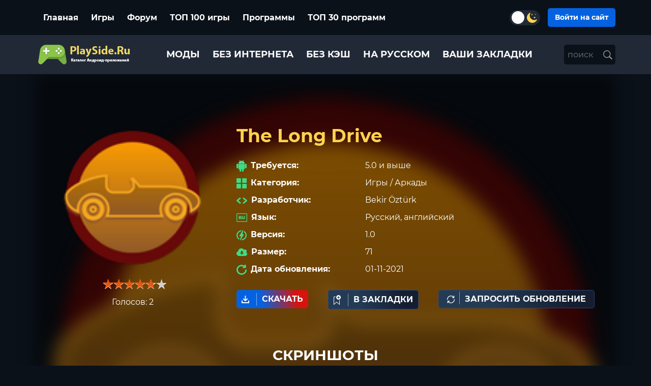

--- FILE ---
content_type: text/html; charset=utf-8
request_url: https://playside.ru/4221-the-long-drive.html
body_size: 29266
content:
<!DOCTYPE html>
<html lang="ru" data-theme='dark'>
<head>
    
<!--<script async src="https://jhdnntmkom.com/v2/113/5bc2d7a85c1aab5e1641489000b0855fa6be7216.js"></script>-->
   




    
<!-- Yandex.RTB -->
<!--
<script>window.yaContextCb=window.yaContextCb||[]</script>
<script src="https://yandex.ru/ads/system/context.js" async></script>
-->



<!-- Yandex.RTB R-A-1579172-26 -->
<!--
<script>
window.yaContextCb.push(() => {
    Ya.Context.AdvManager.render({
        "blockId": "R-A-1579172-26",
        "type": "fullscreen",
        "platform": "touch"
    })
})
</script>
-->   
  
    
	<title>  The Long Drive скачать последнюю версию на Андроид в APK </title>
<meta name="charset" content="utf-8">
<meta name="title" content="  The Long Drive скачать последнюю версию на Андроид в APK ">
<meta name="description" content="The Long Drive – бесконечный автомобильный раннер, в котором вам предстоит преодолеть сотни километров, десятки препятствий и проявить все навыки вождения. Достаточно простой игровой процесс позволит">
<meta name="keywords" content="Drive, раннер, можете, можно, процесс, игровой, препятствий, которыми, свободную, минутку, ставить, личные, рекорды, хвастаться, потом, перед, аркаду, игроков, скорости, бесконечный">
<meta name="generator" content="DataLife Engine (https://dle-news.ru)">
<link rel="canonical" href="https://playside.ru/4221-the-long-drive.html">
<link rel="search" type="application/opensearchdescription+xml" title="Скачать полные версии игр на Андроид  | PlaySide.РУ" href="https://playside.ru/index.php?do=opensearch">
<link rel="preconnect" href="https://playside.ru/" fetchpriority="high">
<meta property="twitter:title" content="  The Long Drive скачать последнюю версию на Андроид в APK ">
<meta property="twitter:url" content="https://playside.ru/4221-the-long-drive.html">
<meta property="twitter:card" content="summary_large_image">
<meta property="twitter:image" content="https://playside.ru/uploads/posts/2021-11/1635777770_icon.png">
<meta property="twitter:description" content="The Long Drive – бесконечный автомобильный раннер, в котором вам предстоит преодолеть сотни километров, десятки препятствий и проявить все навыки вождения. Достаточно простой игровой процесс позволит адаптироваться к управлению уже с первых секунд прохождения. Вы можете запускать раннер в свободную">
<meta property="og:type" content="article">
<meta property="og:site_name" content="Скачать полные версии игр на Андроид  | PlaySide.РУ">
<meta property="og:title" content="  The Long Drive скачать последнюю версию на Андроид в APK ">
<meta property="og:url" content="https://playside.ru/4221-the-long-drive.html">
<meta property="og:image" content="https://playside.ru/uploads/posts/2021-11/1635777770_icon.png">
<meta property="og:description" content="The Long Drive – бесконечный автомобильный раннер, в котором вам предстоит преодолеть сотни километров, десятки препятствий и проявить все навыки вождения. Достаточно простой игровой процесс позволит адаптироваться к управлению уже с первых секунд прохождения. Вы можете запускать раннер в свободную">
    <meta name="yandex-tableau-widget" content="logo=/logo.svg, color=#ffffff, " />
    <link rel="icon" href="/templates/app/images/favicon.png" type="image/png">
 
	
  <link
	rel="preload"
	href="/templates/app/fonts/Montserrat-Regular.ttf"
	as="font"
	type="font/ttf"
	crossorigin="anonymous"
  />

  <link
  rel="preload"
  href="/templates/app/fonts/Montserrat-Medium.ttf"
  as="font"
  type="font/ttf"
  crossorigin="anonymous"
/>

  <link
  rel="preload"
  href="/templates/app/fonts/Montserrat-Bold.ttf"
  as="font"
  type="font/ttf"
  crossorigin="anonymous"
/>

	 <meta name="viewport" content="width=device-width, initial-scale=1.0" />  
	 <link rel="icon" href="/templates/app/images/favicon.png" type="image/png">
      <!-- <link  rel="stylesheet" href="/engine/classes/min/index.php?f=/templates/app/style/styles.css,/templates/app/style/engine.css&amp;15" /> -->
	  
    <!-- <link href="/templates/app/lazydev//dle_subscribeassets/dle_subscribe_style.css" type="text/css" rel="stylesheet"> -->
	<link rel="preload" href="/templates/app/css/app.min.css?ver=hfdj75" as="style">
	<link  href="/templates/app/css/app.min.css?ver=2v342f11648dadf"  type="text/css" rel="stylesheet">
	
	 
    
 
    
    
	 
</head>
    
 
    
<body >
    

    
 
<!-- Yandex.RTB R-A-1579172-1 -->
<!--
<script>window.yaContextCb.push(()=>{
  Ya.Context.AdvManager.render({
    type: 'fullscreen',
    blockId: 'R-A-1579172-1'
  })
})</script>    
-->    
    
<!-- Yandex.RTB R-A-1579172-17 -->
<!--
<script>
window.yaContextCb.push(()=>{
	Ya.Context.AdvManager.render({
		"blockId": "R-A-1579172-17",
		"type": "floorAd",
		"platform": "touch"
	})
})
</script>
-->    

    
    
	<script>
		if(getCookie('theme')){
			const html = document.querySelector('html');
	        html.dataset.theme = getCookie('theme');
		}
		function getCookie(cname) {
              let name = cname + "=";
              let decodedCookie = decodeURIComponent(document.cookie);
              let ca = decodedCookie.split(';');
            for(let i = 0; i <ca.length; i++) {
                let c = ca[i];
                while (c.charAt(0) == ' ') {
                c = c.substring(1);
              }
             if (c.indexOf(name) == 0) {
            return c.substring(name.length, c.length);
             }
             }
          return "";
              } 
	</script>
		<!-- header-->
	
		<header class="header">
			
				<div class="header__inner">
					<div class="py-3">
					<div class="container">
					<div class="row justify-content-between align-items-center">
	
						<div class="col-auto d-sm-none d-block">
							  <div class="menu-button" id="menu-btn">
								<div class="bar"></div>
								<div class="bar"></div>
								<div class="bar"></div>
							  </div>
	
							  <div class="menu-content" id="menu-content">
								<aside>
									<div class="column-left mb-4">
									    
										<div class="column-left__subtitle p-2">
											<a href="/forum/">Форум</a>
									    </div>
									    
									    
										<div class="column-left__title g-ent p-2">
											<span class="pe-2">
												<svg width="27" height="21" viewBox="0 0 27 21" fill="none" xmlns="http://www.w3.org/2000/svg">
													<g clip-path="url(#clip0_84_1407)">
													<path fill-rule="evenodd" clip-rule="evenodd" d="M0.546845 4.57548H1.53561V2.40025C1.53561 2.09801 1.77951 1.85314 2.08054 1.85314H3.04953V0.547116C3.04953 0.244879 3.29343 0 3.59445 0H12.4406C12.7417 0 12.9856 0.244879 12.9856 0.547116V1.85314H24.9145C25.2155 1.85314 25.4594 2.09801 25.4594 2.40025V4.57548H26.4548C26.7558 4.57548 26.9997 4.82036 26.9997 5.1226C26.9997 5.16231 26.9953 5.20202 26.9865 5.23731L25.0793 19.3123C25.0178 19.7712 24.8178 20.197 24.5102 20.5058C24.207 20.8103 23.8049 21 23.3325 21H3.22971C2.7551 21 2.34421 20.8081 2.03659 20.5014C1.72678 20.1904 1.52902 19.7624 1.47848 19.2969L0.00192282 5.17996C-0.0288389 4.87992 0.18869 4.61078 0.487518 4.57989C0.509491 4.57769 0.527069 4.57769 0.546845 4.57548ZM16.9406 10.5496C17.167 10.7747 17.167 11.1409 16.9406 11.3659C16.7165 11.5931 16.3518 11.5931 16.1277 11.3659C15.9013 11.1409 15.9013 10.7747 16.1277 10.5496C16.3518 10.3268 16.7165 10.3268 16.9406 10.5496ZM9.5007 10.6533H10.5005V11.677H11.52V12.6807H10.5005V13.7044H9.5007V12.6807H8.48117V11.677H9.5007V10.6533ZM16.9406 12.7315C17.167 12.9587 17.167 13.3227 16.9406 13.5477C16.7165 13.7728 16.3518 13.7728 16.1277 13.5477C15.9035 13.3227 15.9013 12.9565 16.1277 12.7315C16.3518 12.5087 16.7165 12.5087 16.9406 12.7315ZM18.2216 11.5799C18.4458 11.8071 18.4458 12.1711 18.2216 12.3962C17.9953 12.6212 17.6328 12.6212 17.4087 12.3962C17.1845 12.1689 17.1845 11.8049 17.4087 11.5799C17.6328 11.3549 17.9953 11.3549 18.2216 11.5799ZM15.6596 11.5799C15.8838 11.8071 15.8838 12.1711 15.6596 12.3962C15.4355 12.6212 15.0708 12.6212 14.8466 12.3962C14.6203 12.1689 14.6203 11.8049 14.8466 11.5799C15.0708 11.3549 15.4355 11.3549 15.6596 11.5799ZM18.3908 9.17523H18.4216C18.5095 9.17523 18.5886 9.21714 18.6413 9.27892C19.9399 10.6202 20.6211 13.5323 20.4694 15.4825C20.4277 16.023 20.3222 16.4973 20.1465 16.8569C19.9487 17.265 19.6631 17.5342 19.2807 17.6048C18.7929 17.6952 18.1843 17.4371 17.4526 16.6893C17.3581 16.5944 17.2592 16.4951 17.1604 16.3958C16.8198 16.0583 16.4594 15.7031 16.1562 15.2751H10.841C10.5356 15.7075 10.1775 16.0627 9.83468 16.4003C9.73581 16.4973 9.63693 16.5944 9.54465 16.6893C8.81296 17.4371 8.20431 17.6952 7.71652 17.6048C7.3342 17.5342 7.04635 17.265 6.8508 16.8569C6.67721 16.4973 6.57175 16.023 6.5278 15.4825C6.37619 13.5235 7.06393 10.5938 8.3735 9.26127C8.42844 9.20391 8.50314 9.17523 8.57565 9.17523H8.60641C8.76681 8.95462 8.96677 8.77592 9.19089 8.64135C9.53146 8.43618 9.92697 8.3347 10.3203 8.3347C10.7158 8.3347 11.1113 8.43618 11.4497 8.64135C11.6738 8.77592 11.8715 8.95241 12.0298 9.17523C13.0075 9.17523 13.9853 9.17743 14.9653 9.17743C15.1235 8.95682 15.3257 8.77592 15.5476 8.64355C15.8882 8.43839 16.2837 8.33691 16.677 8.33691C17.0703 8.33691 17.4658 8.44059 17.8064 8.64355C18.0305 8.77372 18.2326 8.95241 18.3908 9.17523ZM2.08054 5.67192H1.15109L2.56613 19.1866C2.5881 19.4028 2.67599 19.5947 2.80783 19.7293C2.91769 19.8396 3.06491 19.908 3.2319 19.908H23.3347C23.4995 19.908 23.6379 19.8418 23.7456 19.7337C23.8818 19.5969 23.9719 19.3962 24.0026 19.1711L25.8308 5.67413L2.08054 5.67192ZM2.62546 2.94957V4.57327L24.3696 4.34163V2.94957H12.4406C12.1396 2.94957 11.8957 2.7047 11.8957 2.40246V1.09644H4.13937V2.40246C4.13937 2.7047 3.89548 2.94957 3.59445 2.94957H2.62546Z" fill="white"/>
													</g>
													<defs>
													<clipPath id="clip0_84_1407">
													<rect width="27" height="21" fill="white"/>
													</clipPath>
													</defs>
													</svg>
											</span>
										   Игры
										</div>

										<div class="column-left__subtitle p-2">
											<a href="/top-100-games.html">ТОП 100</a>
									    </div>
									   <ul class="column-left__list">

<li class="column-left__item">
                                <a href="https://playside.ru/igry/among-us-mody/" class="column-left__link">
                                     Among Us
                                     
                                    <span class="column-left__game-count">
                                     17
                                    </span>
                                    
                                </a>
                                
                           </li><li class="column-left__item">
                                <a href="https://playside.ru/igry/shadow-fight/" class="column-left__link">
                                     Shadow Fight
                                     
                                    <span class="column-left__game-count">
                                     10
                                    </span>
                                    
                                </a>
                                
                           </li><li class="column-left__item">
                                <a href="https://playside.ru/igry/zombie-age/" class="column-left__link">
                                     Zombie Age
                                     
                                    <span class="column-left__game-count">
                                     3
                                    </span>
                                    
                                </a>
                                
                           </li><li class="column-left__item">
                                <a href="https://playside.ru/igry/pikselnye/" class="column-left__link">
                                     Пиксельные игры
                                     
                                    <span class="column-left__game-count">
                                     30
                                    </span>
                                    
                                </a>
                                
                           </li><li class="column-left__item">
                                <a href="https://playside.ru/igry/novels/" class="column-left__link">
                                     Визуальные новеллы
                                     
                                    <span class="column-left__game-count">
                                     55
                                    </span>
                                    
                                </a>
                                
                           </li><li class="column-left__item">
                                <a href="https://playside.ru/igry/talking-tom/" class="column-left__link">
                                     Talking Tom
                                     
                                    <span class="column-left__game-count">
                                     10
                                    </span>
                                    
                                </a>
                                
                           </li><li class="column-left__item">
                                <a href="https://playside.ru/igry/like-gta/" class="column-left__link">
                                     GTA клоны
                                     
                                    <span class="column-left__game-count">
                                     26
                                    </span>
                                    
                                </a>
                                
                           </li><li class="column-left__item">
                                <a href="https://playside.ru/igry/anime/" class="column-left__link">
                                     Аниме
                                     
                                    <span class="column-left__game-count">
                                     36
                                    </span>
                                    
                                </a>
                                
                           </li><li class="column-left__item">
                                <a href="https://playside.ru/igry/tanki/" class="column-left__link">
                                     Танки
                                     
                                    <span class="column-left__game-count">
                                     14
                                    </span>
                                    
                                </a>
                                
                           </li><li class="column-left__item">
                                <a href="https://playside.ru/igry/toca/" class="column-left__link">
                                     Toca
                                     
                                    <span class="column-left__game-count">
                                     29
                                    </span>
                                    
                                </a>
                                
                           </li><li class="column-left__item">
                                <a href="https://playside.ru/igry/naruto/" class="column-left__link">
                                     Наруто
                                     
                                    <span class="column-left__game-count">
                                     10
                                    </span>
                                    
                                </a>
                                
                           </li><li class="column-left__item">
                                <a href="https://playside.ru/igry/parkur/" class="column-left__link">
                                     Паркур
                                     
                                    <span class="column-left__game-count">
                                     10
                                    </span>
                                    
                                </a>
                                
                           </li><li class="column-left__item">
                                <a href="https://playside.ru/igry/tetris/" class="column-left__link">
                                     Тетрис
                                     
                                    <span class="column-left__game-count">
                                     15
                                    </span>
                                    
                                </a>
                                
                           </li><li class="column-left__item">
                                <a href="https://playside.ru/igry/mma/" class="column-left__link">
                                     MMA
                                     
                                    <span class="column-left__game-count">
                                     13
                                    </span>
                                    
                                </a>
                                
                           </li><li class="column-left__item">
                                <a href="https://playside.ru/igry/pc/" class="column-left__link">
                                     Игры с ПК
                                     
                                    <span class="column-left__game-count">
                                     103
                                    </span>
                                    
                                </a>
                                
                           </li><li class="column-left__item">
                                <a href="https://playside.ru/igry/hentai/" class="column-left__link">
                                     Хентай
                                     
                                    <span class="column-left__game-count">
                                     276
                                    </span>
                                    
                                </a>
                                
                           </li><li class="column-left__item">
                                <a href="https://playside.ru/igry/3d/" class="column-left__link">
                                     3D
                                     
                                    <span class="column-left__game-count">
                                     146
                                    </span>
                                    
                                </a>
                                
                           </li><li class="column-left__item">
                                <a href="https://playside.ru/igry/fallout/" class="column-left__link">
                                     Fallout
                                     
                                    <span class="column-left__game-count">
                                     5
                                    </span>
                                    
                                </a>
                                
                           </li><li class="column-left__item">
                                <a href="https://playside.ru/igry/akuly/" class="column-left__link">
                                     Акулы
                                     
                                    <span class="column-left__game-count">
                                     11
                                    </span>
                                    
                                </a>
                                
                           </li><li class="column-left__item">
                                <a href="https://playside.ru/igry/gta/" class="column-left__link">
                                      GTA 
                                     
                                    <span class="column-left__game-count">
                                     16
                                    </span>
                                    
                                </a>
                                
                           </li><li class="column-left__item">
                                <a href="https://playside.ru/igry/arkady/" class="column-left__link">
                                     Аркады
                                     
                                    <span class="column-left__game-count">
                                     845
                                    </span>
                                    
                                </a>
                                
                           </li><li class="column-left__item">
                                <a href="https://playside.ru/igry/shutery/" class="column-left__link">
                                     Шутеры
                                     
                                    <span class="column-left__game-count">
                                     213
                                    </span>
                                    
                                </a>
                                
                           </li><li class="column-left__item">
                                <a href="https://playside.ru/igry/jekshen/" class="column-left__link">
                                     Экшен
                                     
                                    <span class="column-left__game-count">
                                     1130
                                    </span>
                                    
                                </a>
                                
                           </li><li class="column-left__item">
                                <a href="https://playside.ru/igry/brawl-stars/" class="column-left__link">
                                     Brawl Stars
                                     
                                    <span class="column-left__game-count">
                                     58
                                    </span>
                                    
                                </a>
                                
                           </li><li class="column-left__item">
                                <a href="https://playside.ru/igry/hero/" class="column-left__link">
                                     Hero
                                     
                                    <span class="column-left__game-count">
                                     16
                                    </span>
                                    
                                </a>
                                
                           </li><li class="column-left__item">
                                <a href="https://playside.ru/igry/samurai/" class="column-left__link">
                                     Samurai
                                     
                                    <span class="column-left__game-count">
                                     13
                                    </span>
                                    
                                </a>
                                
                           </li><li class="column-left__item">
                                <a href="https://playside.ru/igry/golovolomki/" class="column-left__link">
                                     Головоломки
                                     
                                    <span class="column-left__game-count">
                                     230
                                    </span>
                                    
                                </a>
                                
                           </li><li class="column-left__item">
                                <a href="https://playside.ru/igry/govorjaschie/" class="column-left__link">
                                     Говорящие
                                     
                                    <span class="column-left__game-count">
                                     11
                                    </span>
                                    
                                </a>
                                
                           </li><li class="column-left__item">
                                <a href="https://playside.ru/igry/strategii/" class="column-left__link">
                                     Стратегии
                                     
                                    <span class="column-left__game-count">
                                     412
                                    </span>
                                    
                                </a>
                                
                           </li><li class="column-left__item">
                                <a href="https://playside.ru/igry/brodilki/" class="column-left__link">
                                     Бродилки
                                     
                                    <span class="column-left__game-count">
                                     55
                                    </span>
                                    
                                </a>
                                
                           </li><li class="column-left__item">
                                <a href="https://playside.ru/igry/kartochnye/" class="column-left__link">
                                     Карточные
                                     
                                    <span class="column-left__game-count">
                                     22
                                    </span>
                                    
                                </a>
                                
                           </li><li class="column-left__item">
                                <a href="https://playside.ru/igry/fajtingi/" class="column-left__link">
                                     Файтинги
                                     
                                    <span class="column-left__game-count">
                                     42
                                    </span>
                                    
                                </a>
                                
                           </li><li class="column-left__item">
                                <a href="https://playside.ru/igry/prikljuchenija/" class="column-left__link">
                                     Приключения
                                     
                                    <span class="column-left__game-count">
                                     600
                                    </span>
                                    
                                </a>
                                
                           </li><li class="column-left__item">
                                <a href="https://playside.ru/igry/poisk-predmetov/" class="column-left__link">
                                     Поиск предметов
                                     
                                    <span class="column-left__game-count">
                                     2
                                    </span>
                                    
                                </a>
                                
                           </li><li class="column-left__item">
                                <a href="https://playside.ru/igry/horory-pro-zombi/" class="column-left__link">
                                     Игры про зомби
                                     
                                    <span class="column-left__game-count">
                                     51
                                    </span>
                                    
                                </a>
                                
                           </li><li class="column-left__item">
                                <a href="https://playside.ru/igry/gonki/" class="column-left__link">
                                     Гонки
                                     
                                    <span class="column-left__game-count">
                                     302
                                    </span>
                                    
                                </a>
                                
                           </li><li class="column-left__item">
                                <a href="https://playside.ru/igry/rpg/" class="column-left__link">
                                     RPG
                                     
                                    <span class="column-left__game-count">
                                     244
                                    </span>
                                    
                                </a>
                                
                           </li><li class="column-left__item">
                                <a href="https://playside.ru/igry/sportivnye/" class="column-left__link">
                                     Спортивные
                                     
                                    <span class="column-left__game-count">
                                     113
                                    </span>
                                    
                                </a>
                                
                           </li><li class="column-left__item">
                                <a href="https://playside.ru/igry/simuljatory/" class="column-left__link">
                                     Симуляторы
                                     
                                    <span class="column-left__game-count">
                                     726
                                    </span>
                                    
                                </a>
                                
                           </li><li class="column-left__item">
                                <a href="https://playside.ru/igry/tri-v-rjad/" class="column-left__link">
                                     Три в ряд
                                     
                                    <span class="column-left__game-count">
                                     46
                                    </span>
                                    
                                </a>
                                
                           </li><li class="column-left__item">
                                <a href="https://playside.ru/igry/final-fantasy-dlja-android/" class="column-left__link">
                                     Final Fantasy для Андроид
                                     
                                    <span class="column-left__game-count">
                                     10
                                    </span>
                                    
                                </a>
                                
                           </li><li class="column-left__item">
                                <a href="https://playside.ru/igry/igry-gruzoviki/" class="column-left__link">
                                     Игры грузовики
                                     
                                    <span class="column-left__game-count">
                                     20
                                    </span>
                                    
                                </a>
                                
                           </li>

</ul>
									</div>
				
									<div class="column-left">
										<div class="column-left__title g-ent p-2">
											<span class="pe-2">
												<svg width="17" height="17" viewBox="0 0 17 17" fill="none" xmlns="http://www.w3.org/2000/svg">
													<g clip-path="url(#clip0_41_1251)">
													<path fill-rule="evenodd" clip-rule="evenodd" d="M12.6338 9.65722H14.0325C14.1696 9.65759 14.301 9.71274 14.3979 9.81063C14.4949 9.90852 14.5495 10.0412 14.5499 10.1796V12.0974H16.448C16.5854 12.0974 16.7171 12.1524 16.8144 12.2503C16.9116 12.3482 16.9664 12.4811 16.9668 12.6198V14.0319C16.9664 14.1706 16.9116 14.3034 16.8144 14.4014C16.7171 14.4993 16.5854 14.5543 16.448 14.5543H14.5499V16.472C14.5495 16.6105 14.4949 16.7431 14.3979 16.841C14.301 16.9389 14.1696 16.994 14.0325 16.9944H12.6338C12.4965 16.994 12.365 16.9389 12.2678 16.8411C12.1707 16.7432 12.1157 16.6106 12.115 16.472V14.5543H10.2169C10.0798 14.5539 9.94837 14.4987 9.85141 14.4009C9.75446 14.303 9.69983 14.1703 9.69946 14.0319V12.6198C9.69983 12.4813 9.75446 12.3487 9.85141 12.2508C9.94837 12.1529 10.0798 12.0977 10.2169 12.0974H12.115V10.1796C12.1157 10.041 12.1707 9.90839 12.2678 9.81054C12.365 9.7127 12.4965 9.65759 12.6338 9.65722ZM0.509115 9.65722H6.79281C6.92748 9.65759 7.05656 9.71167 7.15192 9.80768C7.24727 9.90369 7.30119 10.0339 7.30192 10.1698V16.4818C7.30119 16.6178 7.24727 16.7479 7.15192 16.844C7.05656 16.94 6.92748 16.994 6.79281 16.9944H0.509115C0.374328 16.9944 0.245042 16.9405 0.149604 16.8444C0.0541666 16.7483 0.000366267 16.6179 0 16.4818L0 10.1698C0.000366267 10.0337 0.0541666 9.90337 0.149604 9.80727C0.245042 9.71118 0.374328 9.65722 0.509115 9.65722ZM10.2072 0H16.4923C16.6268 0.000368631 16.7557 0.0544942 16.8509 0.150548C16.946 0.246601 16.9996 0.376772 17 0.512612V6.83017C17 6.96625 16.9466 7.09678 16.8514 7.19314C16.7562 7.28949 16.6271 7.34381 16.4923 7.34418H10.2072C10.0723 7.34381 9.943 7.28954 9.8476 7.19322C9.7522 7.09691 9.69844 6.96638 9.69808 6.83017V0.512612C9.69881 0.376644 9.75273 0.246476 9.84809 0.150461C9.94344 0.0544471 10.0725 0.000366487 10.2072 0V0ZM0.509115 0H6.79281C6.92748 0.000366487 7.05656 0.0544471 7.15192 0.150461C7.24727 0.246476 7.30119 0.376644 7.30192 0.512612V6.83017C7.30156 6.96638 7.2478 7.09691 7.1524 7.19322C7.057 7.28954 6.92772 7.34381 6.79281 7.34418H0.509115C0.374089 7.34418 0.244594 7.29002 0.149116 7.19363C0.0536387 7.09723 0 6.96649 0 6.83017L0 0.512612C0.000366267 0.376531 0.0541666 0.246149 0.149604 0.150056C0.245042 0.0539621 0.374328 -5.02427e-07 0.509115 0Z" fill="white"/>
													</g>
													<defs>
													<clipPath id="clip0_41_1251">
													<rect width="17" height="17" fill="white"/>
													</clipPath>
													</defs>
													</svg>
											</span>
											Приложения
										</div>
										<div class="column-left__subtitle p-2">
										   ТОП 30
									   </div>
									   <ul class="column-left__list">

<li class="column-left__item">
                                <a href="https://playside.ru/programmy/vzlom/" class="column-left__link">
                                     Взлом игр
                                     
                                    <span class="column-left__game-count">
                                     14
                                    </span>
                                    
                                </a>
                                
                           </li><li class="column-left__item">
                                <a href="https://playside.ru/programmy/antivirusy/" class="column-left__link">
                                     Антивирусы
                                     
                                    <span class="column-left__game-count">
                                     3
                                    </span>
                                    
                                </a>
                                
                           </li><li class="column-left__item">
                                <a href="https://playside.ru/programmy/audiopleery/" class="column-left__link">
                                     Аудиоплееры
                                     
                                    <span class="column-left__game-count">
                                     60
                                    </span>
                                    
                                </a>
                                
                           </li><li class="column-left__item">
                                <a href="https://playside.ru/programmy/brauzery/" class="column-left__link">
                                     Браузеры
                                     
                                    <span class="column-left__game-count">
                                     10
                                    </span>
                                    
                                </a>
                                
                           </li><li class="column-left__item">
                                <a href="https://playside.ru/programmy/blokirovschiki-ekrana/" class="column-left__link">
                                     Блокировщики экрана
                                     
                                    <span class="column-left__game-count">
                                     4
                                    </span>
                                    
                                </a>
                                
                           </li><li class="column-left__item">
                                <a href="https://playside.ru/programmy/modifikatory-igr/" class="column-left__link">
                                     Модификаторы игр
                                     
                                    <span class="column-left__game-count">
                                     39
                                    </span>
                                    
                                </a>
                                
                           </li><li class="column-left__item">
                                <a href="https://playside.ru/programmy/videopleery/" class="column-left__link">
                                     Видеоплееры
                                     
                                    <span class="column-left__game-count">
                                     102
                                    </span>
                                    
                                </a>
                                
                           </li><li class="column-left__item">
                                <a href="https://playside.ru/programmy/foto-redaktory/" class="column-left__link">
                                     Фото-редакторы
                                     
                                    <span class="column-left__game-count">
                                     85
                                    </span>
                                    
                                </a>
                                
                           </li><li class="column-left__item">
                                <a href="https://playside.ru/programmy/video-redaktory/" class="column-left__link">
                                     Видео-редакторы
                                     
                                    <span class="column-left__game-count">
                                     59
                                    </span>
                                    
                                </a>
                                
                           </li><li class="column-left__item">
                                <a href="https://playside.ru/programmy/zvonki-i-sms/" class="column-left__link">
                                     Звонки и СМС
                                     
                                    <span class="column-left__game-count">
                                     6
                                    </span>
                                    
                                </a>
                                
                           </li><li class="column-left__item">
                                <a href="https://playside.ru/programmy/instrumenty/" class="column-left__link">
                                     Инструменты
                                     
                                    <span class="column-left__game-count">
                                     280
                                    </span>
                                    
                                </a>
                                
                           </li><li class="column-left__item">
                                <a href="https://playside.ru/programmy/znakomstva/" class="column-left__link">
                                     Знакомства
                                     
                                    <span class="column-left__game-count">
                                     15
                                    </span>
                                    
                                </a>
                                
                           </li><li class="column-left__item">
                                <a href="https://playside.ru/programmy/navigatory/" class="column-left__link">
                                      Навигаторы
                                     
                                    <span class="column-left__game-count">
                                     37
                                    </span>
                                    
                                </a>
                                
                           </li><li class="column-left__item">
                                <a href="https://playside.ru/programmy/ofisnye/" class="column-left__link">
                                     Офисные
                                     
                                    <span class="column-left__game-count">
                                     6
                                    </span>
                                    
                                </a>
                                
                           </li><li class="column-left__item">
                                <a href="https://playside.ru/programmy/perevodchiki/" class="column-left__link">
                                     Переводчики
                                     
                                    <span class="column-left__game-count">
                                     4
                                    </span>
                                    
                                </a>
                                
                           </li><li class="column-left__item">
                                <a href="https://playside.ru/programmy/pogoda/" class="column-left__link">
                                     Погода
                                     
                                    <span class="column-left__game-count">
                                     10
                                    </span>
                                    
                                </a>
                                
                           </li><li class="column-left__item">
                                <a href="https://playside.ru/programmy/radio/" class="column-left__link">
                                     Радио
                                     
                                    <span class="column-left__game-count">
                                     1
                                    </span>
                                    
                                </a>
                                
                           </li><li class="column-left__item">
                                <a href="https://playside.ru/programmy/svyaz-i-socseti/" class="column-left__link">
                                     Связь и Соц.сети
                                     
                                    <span class="column-left__game-count">
                                     103
                                    </span>
                                    
                                </a>
                                
                           </li><li class="column-left__item">
                                <a href="https://playside.ru/programmy/sistemnye/" class="column-left__link">
                                     Системные
                                     
                                    <span class="column-left__game-count">
                                     4
                                    </span>
                                    
                                </a>
                                
                           </li><li class="column-left__item">
                                <a href="https://playside.ru/programmy/sport-i-zdorove/" class="column-left__link">
                                     Спорт и здоровье
                                     
                                    <span class="column-left__game-count">
                                     34
                                    </span>
                                    
                                </a>
                                <ul><li class="column-left__item">
                                <a href="https://playside.ru/programmy/sport-i-zdorove/weight/" class="column-left__link">
                                     Похудение
                                     
                                    <span class="column-left__game-count">
                                     1
                                    </span>
                                    
                                </a>
                                
                           </li></ul>
                           </li><li class="column-left__item">
                                <a href="https://playside.ru/programmy/torrent-klienty/" class="column-left__link">
                                     Торрент клиенты
                                     
                                    <span class="column-left__game-count">
                                     3
                                    </span>
                                    
                                </a>
                                
                           </li><li class="column-left__item">
                                <a href="https://playside.ru/programmy/dlya-ucheby/" class="column-left__link">
                                     Для учебы
                                     
                                    <span class="column-left__game-count">
                                     76
                                    </span>
                                    
                                </a>
                                
                           </li><li class="column-left__item">
                                <a href="https://playside.ru/programmy/faylovye-menedzhery/" class="column-left__link">
                                     Файловые менеджеры
                                     
                                    <span class="column-left__game-count">
                                     5
                                    </span>
                                    
                                </a>
                                
                           </li><li class="column-left__item">
                                <a href="https://playside.ru/programmy/fonariki/" class="column-left__link">
                                     Фонарики
                                     
                                    <span class="column-left__game-count">
                                     3
                                    </span>
                                    
                                </a>
                                
                           </li><li class="column-left__item">
                                <a href="https://playside.ru/programmy/chitalki/" class="column-left__link">
                                     Читалки
                                     
                                    <span class="column-left__game-count">
                                     15
                                    </span>
                                    
                                </a>
                                
                           </li><li class="column-left__item">
                                <a href="https://playside.ru/programmy/emulyatory/" class="column-left__link">
                                     Эмуляторы
                                     
                                    <span class="column-left__game-count">
                                     19
                                    </span>
                                    
                                </a>
                                
                           </li><li class="column-left__item">
                                <a href="https://playside.ru/programmy/arhivatory/" class="column-left__link">
                                     Архиваторы
                                     
                                    <span class="column-left__game-count">
                                     3
                                    </span>
                                    
                                </a>
                                
                           </li><li class="column-left__item">
                                <a href="https://playside.ru/programmy/finansovye/" class="column-left__link">
                                     Финансовые
                                     
                                    <span class="column-left__game-count">
                                     62
                                    </span>
                                    
                                </a>
                                
                           </li><li class="column-left__item">
                                <a href="https://playside.ru/programmy/pokupki-i-magaziny/" class="column-left__link">
                                     Покупки и магазины
                                     
                                    <span class="column-left__game-count">
                                     30
                                    </span>
                                    
                                </a>
                                
                           </li><li class="column-left__item">
                                <a href="https://playside.ru/programmy/diagnostika-avto/" class="column-left__link">
                                     Диагностика Авто
                                     
                                    <span class="column-left__game-count">
                                     28
                                    </span>
                                    
                                </a>
                                
                           </li>

</ul>
									</div>
							   </aside>
							  </div>
						</div>
	
						<div class="col-auto d-sm-block d-none">
							<div class="header__category">
								<ul class="header__list d-flex flex-wrap ">
									<li class="header__item">
										<a href="/" class="header__link">
											Главная
										</a>
									</li>
									<li class="header__item">
										<a href="/igry/" class="header__link">
											Игры  
										</a>
									</li>
									<li class="header__item">
										<a href="/forum/" class="header__link">
											Форум  
										</a>
									</li>
									<li class="header__item">
										<a href="/top-100-games.html" class="header__link">
											ТОП 100 игры
										</a>
									</li>
									<li class="header__item">
										<a href="/programmy/" class="header__link">
											Программы
										</a>
									</li>
									<li class="header__item">
										<a href="/top-30-programmy.html" class="header__link">
											ТОП 30 программ
										</a>
									</li>
								</ul>
							</div>
						</div>
						
						<div class="col-auto">
							<div class="header__auth">
								<div class="row align-items-center">
									
									<div class="col-auto">
										<div class="theme-switch d-flex" id="switch-theme">
											<span class="mx-1">
												<svg width="20px" height="20px" viewBox="0 0 70 70" fill="#FED34F" xmlns="http://www.w3.org/2000/svg">
													<path d="M17.0901 7.52523C16.937 7.27065 16.8362 6.98816 16.7934 6.69423C16.7507 6.40029 16.7668 6.10079 16.8409 5.81315C16.915 5.52552 17.0457 5.25551 17.2252 5.01885C17.4047 4.7822 17.6295 4.58363 17.8865 4.43472C18.1435 4.28581 18.4276 4.18953 18.7221 4.15148C19.0167 4.11344 19.3159 4.13441 19.6023 4.21315C19.8888 4.29189 20.1566 4.42684 20.3904 4.61013C20.6241 4.79342 20.819 5.02139 20.9638 5.28076L23.8463 10.2539C24.1484 10.7683 24.2339 11.3818 24.0838 11.9592C23.9337 12.5366 23.5603 13.0308 23.0459 13.3329C22.5314 13.6351 21.918 13.7205 21.3406 13.5704C20.7632 13.4203 20.269 13.047 19.9669 12.5326L17.0901 7.52523ZM35.0059 14.9308C39.6487 14.9344 44.1466 16.5476 47.7333 19.4955C51.3201 22.4434 53.7738 26.5437 54.6766 31.0978C55.5793 35.652 54.8751 40.3782 52.684 44.4714C50.493 48.5646 46.9505 51.7715 42.6602 53.5458C38.3698 55.3201 33.5971 55.552 29.1549 54.202C24.7128 52.8521 20.8761 50.0037 18.2984 46.1423C15.7208 42.2808 14.5617 37.6451 15.0187 33.0249C15.4756 28.4047 17.5202 24.0858 20.8043 20.804C22.6665 18.9372 24.8793 17.4568 27.3156 16.4479C29.7518 15.439 32.3634 14.9215 35.0002 14.9251L35.0059 14.9308ZM33.2172 2.27864C33.2019 1.974 33.2486 1.66943 33.3546 1.38341C33.4606 1.0974 33.6237 0.835932 33.8339 0.614888C34.0441 0.393844 34.297 0.217843 34.5773 0.097579C34.8576 -0.0226853 35.1595 -0.0847015 35.4645 -0.0847015C35.7695 -0.0847015 36.0714 -0.0226853 36.3517 0.097579C36.632 0.217843 36.8849 0.393844 37.0951 0.614888C37.3053 0.835932 37.4684 1.0974 37.5744 1.38341C37.6804 1.66943 37.7272 1.974 37.7118 2.27864V8.00944C37.7272 8.31408 37.6804 8.61866 37.5744 8.90467C37.4684 9.19068 37.3053 9.45215 37.0951 9.67319C36.8849 9.89424 36.632 10.0702 36.3517 10.1905C36.0714 10.3108 35.7695 10.3728 35.4645 10.3728C35.1595 10.3728 34.8576 10.3108 34.5773 10.1905C34.297 10.0702 34.0441 9.89424 33.8339 9.67319C33.6237 9.45215 33.4606 9.19068 33.3546 8.90467C33.2486 8.61866 33.2019 8.31408 33.2172 8.00944V2.27864ZM49.8399 5.75358C49.9762 5.48124 50.1667 5.23958 50.3996 5.04339C50.6326 4.84719 50.9031 4.70058 51.1946 4.61253C51.4862 4.52448 51.7926 4.49684 52.0952 4.5313C52.3978 4.56576 52.6902 4.6616 52.9545 4.81295C53.2187 4.9643 53.4494 5.16798 53.6322 5.41153C53.8151 5.65508 53.9463 5.93338 54.0179 6.22939C54.0895 6.52541 54.0999 6.83292 54.0486 7.13311C53.9973 7.4333 53.8852 7.71986 53.7193 7.97526L50.8368 12.9655C50.6942 13.2279 50.5006 13.4591 50.2673 13.6455C50.034 13.8319 49.7658 13.9698 49.4784 14.0509C49.1911 14.1321 48.8904 14.155 48.594 14.1182C48.2977 14.0815 48.0117 13.9858 47.7529 13.8368C47.4941 13.6878 47.2677 13.4886 47.0871 13.2508C46.9064 13.013 46.7752 12.7415 46.701 12.4522C46.6269 12.1629 46.6114 11.8618 46.6555 11.5664C46.6995 11.2711 46.8022 10.9875 46.9574 10.7324L49.8399 5.74788V5.75358ZM62.475 17.0898C62.9894 16.7922 63.6011 16.7111 64.1753 16.8644C64.7495 17.0177 65.2393 17.3929 65.5369 17.9073C65.8346 18.4217 65.9157 19.0334 65.7624 19.6076C65.609 20.1818 65.2339 20.6716 64.7195 20.9692L59.7349 23.8517C59.4802 24.0013 59.1985 24.0993 58.9059 24.1401C58.6133 24.1808 58.3156 24.1635 58.0297 24.0892C57.7438 24.0149 57.4753 23.885 57.2396 23.7069C57.0039 23.5288 56.8055 23.3061 56.6559 23.0514C56.5063 22.7966 56.4083 22.5149 56.3676 22.2223C56.3268 21.9297 56.3441 21.632 56.4184 21.3461C56.4927 21.0602 56.6227 20.7917 56.8007 20.556C56.9788 20.3203 57.2016 20.122 57.4563 19.9723L62.475 17.0898ZM67.7501 33.2227C68.0547 33.2073 68.3593 33.2541 68.6453 33.3601C68.9313 33.4661 69.1928 33.6292 69.4138 33.8393C69.6349 34.0495 69.8109 34.3025 69.9311 34.5828C70.0514 34.8631 70.1134 35.1649 70.1134 35.47C70.1134 35.775 70.0514 36.0768 69.9311 36.3572C69.8109 36.6375 69.6349 36.8904 69.4138 37.1006C69.1928 37.3108 68.9313 37.4739 68.6453 37.5799C68.3593 37.6859 68.0547 37.7326 67.7501 37.7173H61.9908C61.6862 37.7326 61.3816 37.6859 61.0956 37.5799C60.8096 37.4739 60.5481 37.3108 60.327 37.1006C60.106 36.8904 59.93 36.6375 59.8097 36.3572C59.6895 36.0768 59.6275 35.775 59.6275 35.47C59.6275 35.1649 59.6895 34.8631 59.8097 34.5828C59.93 34.3025 60.106 34.0495 60.327 33.8393C60.5481 33.6292 60.8096 33.4661 61.0956 33.3601C61.3816 33.2541 61.6862 33.2073 61.9908 33.2227H67.7501ZM64.2467 49.8454C64.5149 49.9844 64.7523 50.1762 64.9445 50.4094C65.1367 50.6425 65.2796 50.9122 65.3648 51.2021C65.45 51.492 65.4756 51.7961 65.4402 52.0961C65.4047 52.3962 65.3088 52.686 65.1584 52.948C65.0079 53.21 64.806 53.4389 64.5648 53.6208C64.3235 53.8027 64.048 53.9339 63.7547 54.0065C63.4614 54.0791 63.1564 54.0915 62.8582 54.0431C62.5599 53.9947 62.2746 53.8864 62.0193 53.7248L57.029 50.8423C56.7593 50.7047 56.5202 50.5139 56.3264 50.2813C56.1325 50.0486 55.9878 49.7791 55.9011 49.489C55.8144 49.1989 55.7874 48.8941 55.8218 48.5933C55.8563 48.2924 55.9514 48.0017 56.1014 47.7387C56.2515 47.4756 56.4533 47.2458 56.6947 47.063C56.9361 46.8802 57.2121 46.7483 57.506 46.6752C57.7999 46.6022 58.1055 46.5895 58.4044 46.638C58.7033 46.6864 58.9893 46.795 59.245 46.9572L64.2296 49.8397L64.2467 49.8454ZM52.9161 62.4748C53.2137 62.9892 53.2948 63.6008 53.1415 64.175C52.9882 64.7493 52.6131 65.2391 52.0986 65.5367C51.5842 65.8343 50.9726 65.9154 50.3984 65.7621C49.8241 65.6088 49.3343 65.2337 49.0367 64.7192L46.1428 59.7347C45.9932 59.48 45.8952 59.1983 45.8545 58.9057C45.8137 58.6131 45.831 58.3153 45.9053 58.0294C45.9796 57.7435 46.1095 57.475 46.2876 57.2393C46.4657 57.0036 46.6885 56.8053 46.9432 56.6557C47.4576 56.3535 48.071 56.2681 48.6485 56.4182C48.9344 56.4925 49.2029 56.6224 49.4386 56.8005C49.6743 56.9786 49.8726 57.2013 50.0222 57.4561L52.9047 62.4463L52.9161 62.4748ZM36.7833 67.7498C36.7986 68.0545 36.7519 68.3591 36.6458 68.6451C36.5398 68.9311 36.3768 69.1926 36.1666 69.4136C35.9564 69.6346 35.7035 69.8106 35.4231 69.9309C35.1428 70.0512 34.841 70.1132 34.536 70.1132C34.2309 70.1132 33.9291 70.0512 33.6488 69.9309C33.3685 69.8106 33.1155 69.6346 32.9053 69.4136C32.6951 69.1926 32.5321 68.9311 32.4261 68.6451C32.3201 68.3591 32.2733 68.0545 32.2886 67.7498V61.9906C32.2733 61.6859 32.3201 61.3813 32.4261 61.0953C32.5321 60.8093 32.6951 60.5479 32.9053 60.3268C33.1155 60.1058 33.3685 59.9298 33.6488 59.8095C33.9291 59.6892 34.2309 59.6272 34.536 59.6272C34.841 59.6272 35.1428 59.6892 35.4231 59.8095C35.7035 59.9298 35.9564 60.1058 36.1666 60.3268C36.3768 60.5479 36.5398 60.8093 36.6458 61.0953C36.7519 61.3813 36.7986 61.6859 36.7833 61.9906V67.7498ZM20.1605 64.2464C19.8519 64.7339 19.3669 65.0834 18.8068 65.222C18.2467 65.3606 17.6547 65.2776 17.1543 64.9903C16.6539 64.703 16.2838 64.2336 16.1211 63.68C15.9584 63.1264 16.0157 62.5314 16.2812 62.0191L19.1636 57.0288C19.2977 56.7532 19.4869 56.508 19.7196 56.3085C19.9522 56.109 20.2234 55.9594 20.5162 55.8689C20.8091 55.7785 21.1174 55.7491 21.4221 55.7826C21.7267 55.8162 22.0212 55.912 22.2874 56.064C22.5535 56.216 22.7856 56.4211 22.9693 56.6664C23.1529 56.9118 23.2842 57.1923 23.3551 57.4905C23.4259 57.7887 23.4348 58.0983 23.3811 58.4C23.3274 58.7018 23.2124 58.9893 23.043 59.2448L20.1605 64.2293V64.2464ZM7.52546 52.9159C7.27073 53.0632 6.98947 53.159 6.69774 53.1977C6.40601 53.2363 6.10951 53.2172 5.82519 53.1413C5.54086 53.0654 5.27427 52.9342 5.04064 52.7553C4.807 52.5763 4.6109 52.3531 4.46352 52.0984C4.31615 51.8437 4.22039 51.5624 4.18172 51.2707C4.14304 50.9789 4.1622 50.6825 4.23811 50.3981C4.31402 50.1138 4.44519 49.8472 4.62412 49.6136C4.80306 49.3799 5.02626 49.1838 5.28099 49.0365L10.2541 46.1426C10.5096 45.993 10.792 45.8951 11.0853 45.8547C11.3786 45.8142 11.677 45.8319 11.9634 45.9067C12.2499 45.9816 12.5188 46.1121 12.7548 46.2909C12.9908 46.4697 13.1892 46.6932 13.3389 46.9487C13.4885 47.2041 13.5863 47.4866 13.6268 47.7799C13.6672 48.0731 13.6495 48.3715 13.5747 48.658C13.4998 48.9444 13.3693 49.2133 13.1905 49.4493C13.0118 49.6853 12.7883 49.8838 12.5328 50.0334L7.54255 52.9159H7.52546ZM2.27887 36.783C1.97423 36.7984 1.66965 36.7516 1.38364 36.6456C1.09763 36.5396 0.836161 36.3765 0.615117 36.1664C0.394073 35.9562 0.218072 35.7032 0.0978078 35.4229C-0.0224564 35.1426 -0.0844727 34.8408 -0.0844727 34.5357C-0.0844727 34.2307 -0.0224564 33.9289 0.0978078 33.6485C0.218072 33.3682 0.394073 33.1153 0.615117 32.9051C0.836161 32.6949 1.09763 32.5318 1.38364 32.4258C1.66965 32.3198 1.97423 32.2731 2.27887 32.2884H8.00967C8.31431 32.2731 8.61889 32.3198 8.9049 32.4258C9.19091 32.5318 9.45238 32.6949 9.67342 32.9051C9.89447 33.1153 10.0705 33.3682 10.1907 33.6485C10.311 33.9289 10.373 34.2307 10.373 34.5357C10.373 34.8408 10.311 35.1426 10.1907 35.4229C10.0705 35.7032 9.89447 35.9562 9.67342 36.1664C9.45238 36.3765 9.19091 36.5396 8.9049 36.6456C8.61889 36.7516 8.31431 36.7984 8.00967 36.783H2.27887ZM5.75381 20.1603C5.48147 20.024 5.23981 19.8335 5.04361 19.6006C4.84742 19.3677 4.70081 19.0972 4.61276 18.8056C4.52471 18.5141 4.49707 18.2076 4.53153 17.905C4.56599 17.6024 4.66183 17.3101 4.81318 17.0458C4.96453 16.7815 5.16821 16.5509 5.41176 16.368C5.65531 16.1852 5.9336 16.0539 6.22962 15.9823C6.52564 15.9107 6.83315 15.9003 7.13334 15.9516C7.43353 16.003 7.72009 16.115 7.97549 16.2809L12.9657 19.1634C13.2281 19.306 13.4593 19.4996 13.6457 19.7329C13.8321 19.9662 13.97 20.2344 14.0512 20.5218C14.1324 20.8092 14.1552 21.1099 14.1185 21.4062C14.0817 21.7026 13.986 21.9885 13.837 22.2474C13.688 22.5062 13.4888 22.7325 13.251 22.9132C13.0132 23.0938 12.7417 23.2251 12.4524 23.2992C12.1632 23.3733 11.862 23.3888 11.5666 23.3448C11.2713 23.3007 10.9877 23.1981 10.7327 23.0428L5.75381 20.1603Z" fill="#FED34F"/>
												</svg>
											</span>
											<span class="mx-1">
												<svg width="20px" height="20px" viewBox="0 0 70 70" fill="#FED34F" xmlns="http://www.w3.org/2000/svg">
													<g clip-path="url(#clip0_200_195)">
													<path fill-rule="evenodd" clip-rule="evenodd" d="M69.5935 49.7317C66.9767 54.957 63.1451 59.4825 58.4184 62.9308C53.6917 66.3791 48.2069 68.6501 42.4213 69.5545C36.6358 70.4589 30.7173 69.9704 25.1595 68.1299C19.6017 66.2893 14.5657 63.1499 10.4716 58.9737C6.37739 54.7974 3.34374 49.7053 1.62363 44.1221C-0.0964805 38.5388 -0.453185 32.6262 0.583268 26.8775C1.61972 21.1288 4.01928 15.7107 7.58182 11.0749C11.1444 6.43908 15.7666 2.72009 21.063 0.228089C22.7422 -0.552347 24.4442 0.746481 23.616 2.77448C20.1428 8.83125 18.7451 15.8527 19.635 22.7734C20.5248 29.6942 23.6536 36.1366 28.5468 41.1233C33.4399 46.11 39.8302 49.3687 46.7483 50.4052C53.6663 51.4416 60.7346 50.1991 66.8806 46.8663L67.1604 46.7125C67.5286 46.5178 67.9496 46.446 68.3617 46.5077C68.7738 46.5694 69.1552 46.7613 69.4498 47.0552C69.7445 47.3491 69.9368 47.7294 69.9987 48.1404C70.0605 48.5515 69.9886 48.9714 69.7934 49.3386L69.5935 49.7317ZM52.8075 42.5368H52.5447C52.4906 40.1699 51.5215 37.9153 49.8398 36.2443C48.158 34.5734 45.8939 33.6153 43.5206 33.5704V33.2742C44.6963 33.2774 45.8603 33.0405 46.9408 32.5781C48.0213 32.1157 48.9955 31.4375 49.8032 30.5853C50.6546 29.7774 51.3326 28.8054 51.7961 27.7282C52.2595 26.6511 52.4986 25.4912 52.499 24.3191H52.7903C52.7884 25.4916 53.0265 26.6521 53.49 27.7296C53.9536 28.8071 54.6328 29.7789 55.4861 30.5853C56.2947 31.4364 57.269 32.1139 58.3493 32.5762C59.4296 33.0386 60.5932 33.2761 61.7688 33.2742V33.5647C59.4063 33.6283 57.1588 34.5951 55.4909 36.265C53.823 37.935 52.8623 40.1803 52.8075 42.5368ZM58.5703 15.9963H58.4161C58.4189 15.3769 58.2941 14.7635 58.0495 14.1942C57.8049 13.6249 57.4456 13.1117 56.994 12.6866C56.569 12.2375 56.0564 11.88 55.4877 11.6361C54.9189 11.3921 54.3061 11.2669 53.687 11.2681V11.1143C54.307 11.1141 54.9203 10.9871 55.489 10.7412C56.0578 10.4952 56.57 10.1356 56.994 9.68447C57.4433 9.25873 57.8011 8.74626 58.0456 8.17826C58.2901 7.61025 58.4161 6.99857 58.4161 6.38043H58.5703C58.5674 6.99693 58.6899 7.60761 58.9304 8.17553C59.1709 8.74344 59.5245 9.25678 59.9697 9.68447C60.3972 10.1333 60.9119 10.4906 61.4824 10.7345C62.053 10.9783 62.6673 11.1037 63.288 11.1029V11.2567C62.6665 11.2574 62.0516 11.3846 61.481 11.6304C60.9105 11.8763 60.3962 12.2357 59.9697 12.6866C59.518 13.1117 59.1588 13.6249 58.9141 14.1942C58.6695 14.7635 58.5447 15.3769 58.5475 15.9963H58.5703ZM34.8677 20.5536H34.6335C34.6375 19.6133 34.448 18.6823 34.0766 17.818C33.7053 16.9538 33.16 16.1747 32.4746 15.5292C31.8237 14.8448 31.0385 14.3014 30.1679 13.9329C29.2973 13.5644 28.3599 13.3787 27.4142 13.3873V13.1537C28.3568 13.1574 29.2903 12.9682 30.1567 12.5978C31.0232 12.2274 31.8043 11.6838 32.4517 11.0004C33.1363 10.3542 33.6811 9.57507 34.0524 8.71097C34.4237 7.84686 34.6137 6.91609 34.6107 5.97597H34.8448C34.8407 6.91572 35.0297 7.84635 35.4 8.71048C35.7703 9.5746 36.3142 10.3539 36.9981 11.0004C37.6466 11.6839 38.4287 12.2277 39.2961 12.598C40.1635 12.9684 41.0978 13.1575 42.0413 13.1537V13.3873C41.0978 13.3835 40.1635 13.5726 39.2961 13.943C38.4287 14.3133 37.6466 14.857 36.9981 15.5406C36.3142 16.1871 35.7703 16.9664 35.4 17.8305C35.0297 18.6946 34.8407 19.6253 34.8448 20.565L34.8677 20.5536Z" fill="#FED34F"/>
													</g>
													<defs>
													<clipPath id="clip0_200_195">
													<rect width="70" height="70" fill="white"/>
													</clipPath>
													</defs>
													</svg>
											</span>
											<span class="switch-wheel"></span>
										</div>
									</div>
	
									<div class="col-auto px-sm-auto px-0">
										<div class="show-login btn-default">
											Войти на сайт
										</div>
									</div>
									
									
								</div>
							</div>
						</div>
					</div>
				</div>
			</div>
			  <div class="s-c py-2">
				<div class="container">
					<div class="row justify-content-between align-items-center">
						<div class="col-auto px-sm-0 px-1">
							<div class="header__logo">
								<a href="/" aria-label="PlaySide.ru">
									<figure class="m-0">
									</figure>
								</a>
							</div>
						</div>
						<div class="col-auto d-sm-block d-none">
							<nav class="header__navigation">
								<ul class="header__list d-flex flex-wrap ">
									<li class="header__item">
										<a href="/mody/" class="header__link">
											МОДЫ
										</a>
									</li>
									<li class="header__item">
										<a href="/igry-bez-interneta/" class="header__link">
											БЕЗ ИНТЕРНЕТА  
										</a>
									</li>
									<li class="header__item">
										<a href="/igry-bez-kesha/" class="header__link">
											БЕЗ КЭШ
										</a>
									</li>
									<li class="header__item">
										<a href="/igry-na-russkom/" class="header__link">
											НА РУССКОМ
										</a>
									</li>
									<li class="header__item">
										<a href="/favorites/" class="header__link">
											ВАШИ ЗАКЛАДКИ
										</a>
									</li>
								</ul>
							</nav>
						</div>
						<div class="col-auto px-sm-auto px-0">
							<div class="header__search show-search">
								<button >
										поиск
									<span>
										<svg width="18" height="18" viewBox="0 0 13 13" fill="none" xmlns="http://www.w3.org/2000/svg">
											<path d="M5.28849 0H5.29018V0.000759606C6.75005 0.00119367 8.07196 0.608553 9.02856 1.58996C9.98357 2.56996 10.5752 3.92467 10.5761 5.42087H10.5769V5.42445V5.42879H10.5761C10.5756 6.03181 10.4791 6.61215 10.3017 7.15331C10.272 7.24414 10.2409 7.33139 10.2089 7.41473V7.41549C10.0559 7.81265 9.8582 8.18811 9.62207 8.53395L12.6988 11.3704L12.7007 11.3722L12.7173 11.388L12.7185 11.3892C12.8922 11.5588 12.9868 11.7859 12.9987 12.0164C13.0104 12.2443 12.9413 12.4774 12.7894 12.6644L12.7882 12.6661L12.7697 12.6881L12.766 12.6919L12.7505 12.7093L12.7488 12.7116C12.5833 12.8897 12.3623 12.9865 12.1373 12.9987C11.9155 13.0107 11.688 12.9401 11.5056 12.7841L11.5041 12.7829L11.4825 12.7639L11.4794 12.7613L8.33253 9.86022C8.23943 9.9275 8.14443 9.99142 8.04826 10.0518C7.91781 10.1337 7.78271 10.2108 7.64486 10.2813C6.93614 10.6439 6.13527 10.8479 5.28859 10.8479V10.8487H5.2869V10.8479C3.82703 10.8475 2.50491 10.2401 1.54831 9.25872C0.592982 8.27872 0.00169272 6.92381 0.000740566 5.42803H0V5.42445V5.42272H0.000740566C0.00116375 3.92532 0.593299 2.5692 1.55011 1.58801C2.50555 0.608553 3.82629 0.00173624 5.285 0.000759606V0H5.28849ZM5.29018 1.21645V1.21721H5.28849H5.285V1.21645C4.15447 1.21721 3.12974 1.68849 2.3879 2.44908C1.64617 3.20966 1.18628 4.26182 1.18596 5.42282H1.1867V5.42456V5.42814H1.18596C1.1867 6.58773 1.64586 7.63827 2.38769 8.39939C3.12921 9.1603 4.155 9.63202 5.2868 9.63223V9.63147H5.28849H5.29198V9.63223C6.42251 9.63147 7.44681 9.16041 8.18886 8.39961C8.93059 7.63903 9.39048 6.58719 9.39069 5.4263H9.39006V5.42456V5.42098H9.39069C9.39006 4.26139 8.93049 3.21031 8.18907 2.4494C7.44756 1.68849 6.42208 1.21678 5.29018 1.21645Z" fill="#868686"/>
											</svg>
									</span>
								</button>
							</div>
						</div>
					</div>
				</div>
	</div>
				</div>
			
		</header>

		<!--section top-->

		

	
   

	
	




<main class="main">
	
		
		<div id='dle-content'><div class="full-story container w-100">
    <div class="full-story__banner" style="background-image: url(https://playside.ru/uploads/posts/2021-11/1635777770_icon.png);"></div>
    <div class="container g-2 g-md-3">
        <div class="row pb-5">
            <div class="col-md-4 pb-md-0 pb-3">
                <div class="full-story__image-wrap ">
                    <div class="full-story__image pb-2 text-center">
                        <img src="[data-uri]" data-src="/uploads/posts/2021-11/1635777770_icon.png" alt="The Long Drive" loading="lazy">
                    </div>
                    <div class="full-story__rating pb-2">
                        <div class="s-rate "><div data-ratig-layer-id='4221'>
	<div class="rating">
		<ul class="unit-rating">
		<li class="current-rating" style="width:80%;">80</li>
		<li><a href="#" title="Плохо" class="r1-unit" onclick="doRate('1', '4221'); return false;">1</a></li>
		<li><a href="#" title="Приемлемо" class="r2-unit" onclick="doRate('2', '4221'); return false;">2</a></li>
		<li><a href="#" title="Средне" class="r3-unit" onclick="doRate('3', '4221'); return false;">3</a></li>
		<li><a href="#" title="Хорошо" class="r4-unit" onclick="doRate('4', '4221'); return false;">4</a></li>
		<li><a href="#" title="Отлично" class="r5-unit" onclick="doRate('5', '4221'); return false;">5</a></li>
		</ul>
	</div>
</div></div>
                    </div>
                    <div class="full-story__voices text-center">
                        Голосов: <span data-vote-num-id="4221">2</span>
                    </div>
                </div>
            </div>
            <div class="col-md-8">

                <div class="row">
                    <div class="col-sm-8">
                        <h1 class="--heading full-story__title pb-md-4 mt-5 mb-4 mt-md-0 mb-md-0">The Long Drive
                            
                        </h1>

<!-- Yandex.RTB R-A-1579172-14 -->
<!--
<div id="yandex_rtb_R-A-1579172-14"></div>
<script>window.yaContextCb.push(()=>{
  Ya.Context.AdvManager.render({
    renderTo: 'yandex_rtb_R-A-1579172-14',
    blockId: 'R-A-1579172-14'
  })
})</script>
-->
                        

                        <div class="full-story__list pb-4">

                            
                            <div class="row pb-2">
                                <div class="col-6">
                                    <p><img src="/templates/app/images/dist/full-story/icon1.svg" alt=""
                                            class="pe-2">Требуется:</p>
                                </div>
                                <div class="col-6">
                                    5.0 и выше
                                </div>
                            </div>
                            

                            <div class="row pb-2">
                                <div class="col-6">
                                    <p><img src="/templates/app/images/dist/full-story/icon2.svg" alt=""
                                            class="pe-2">Категория:</p>
                                </div>
                                <div class="col-6">
                                    <a href="https://playside.ru/igry/">Игры</a> / <a href="https://playside.ru/igry/arkady/">Аркады</a>
                                </div>
                            </div>


                            
                            <div class="row pb-2">
                                <div class="col-6">
                                    <p><img src="/templates/app/images/dist/full-story/icon3.svg" alt=""
                                            class="pe-2">Разработчик:</p>
                                </div>
                                <div class="col-6">
                                    Bekir Öztürk
                                </div>
                            </div>
                            



                            
                            <div class="row pb-2">
                                <div class="col-6">
                                    <p><img src="/templates/app/images/dist/full-story/icon4.svg" alt="" class="pe-2">Язык:</p>
                                </div>
                                <div class="col-6">
                                    Русский, английский
                                </div>
                            </div>
                            





                            
                            <div class="row pb-2">
                                <div class="col-6">
                                    <p><img src="/templates/app/images/dist/full-story/icon5.svg" alt="" class="pe-2">Версия:
                                    </p>
                                </div>
                                <div class="col-6">
                                    1.0
                                </div>
                            </div>
                            


                            
                            <div class="row pb-2">
                                <div class="col-6">
                                    <p><img src="/templates/app/images/dist/full-story/icon6.svg" alt="" class="pe-2">Размер:
                                    </p>
                                </div>
                                <div class="col-6">
                                    71
                                </div>
                            </div>
                            
                            <div class="row pb-1">
                                <div class="col-6">
                                    <p><img src="/templates/app/images/dist/full-story/icon7.svg" alt="" class="pe-2">Дата
                                        обновления:</p>
                                </div>
                                <div class="col-6">
                                    01-11-2021
                                </div>
                            </div>
                        </div>
                    </div>
                    <div class="col-sm-4 pb-sm-0 pb-4">
                        <noindex></noindex>
                    </div>
                </div>

                <div class="full-story__navigations">
                    <div class="row justify-content-md-start justify-content-center">
                        <div class="col-auto pe-4 pb-xl-0 pb-3">
                            <div class="full-story__download-btn full-story__navigations-btn">
                                <a href="#download" class="g-ent ">
                                    <span class="download-btn__icon">
                                        <img src="/templates/app/images/dist/full-story/download-file.svg" alt="">
                                    </span>
                                    СКАЧАТЬ</a>
                            </div>
                        </div>
                        <div class="col-auto pe-4 pb-xl-0 pb-3">
                            <div class="full-story__bookmark full-story__navigations-btn secondary-btn">
                                <a href="#" class="favmod d-flex align-items-center"
                                    data-id="4221">
                                    <div class="favmod-add" title="Добавить в закладки">
                                        <span class="download-btn__icon">
                                            <svg width="14" height="19" viewBox="0 0 14 19" fill="none"
                                                xmlns="http://www.w3.org/2000/svg">
                                                <g clip-path="url(#clip0_50_1893)">
                                                    <path class="bookmark-path" fill-rule="evenodd" clip-rule="evenodd"
                                                        d="M9.55016 0C10.4302 0 11.2904 0.26371 12.0221 0.757783C12.7538 1.25186 13.3241 1.9541 13.6609 2.77571C13.9976 3.59733 14.0857 4.50141 13.9141 5.37363C13.7424 6.24585 13.3186 7.04703 12.6964 7.67587C12.0741 8.3047 11.2813 8.73295 10.4182 8.90644C9.5551 9.07994 8.66047 8.99089 7.84745 8.65057C7.03443 8.31025 6.33953 7.73393 5.85062 6.9945C5.36171 6.25506 5.10076 5.38573 5.10076 4.49642C5.10076 3.30389 5.56954 2.16021 6.40396 1.31697C7.23838 0.473729 8.37011 0 9.55016 0V0ZM0.486117 3.03833H3.78338C3.70495 3.36117 3.65376 3.69015 3.63038 4.02173H0.971144V17.4352L5.67759 13.3161C5.76635 13.2383 5.87989 13.1955 5.99737 13.1955C6.11486 13.1955 6.2284 13.2383 6.31715 13.3161L11.0603 17.443V10.3102C11.3935 10.2216 11.7186 10.1042 12.0319 9.95923V18.5083C12.0321 18.6055 12.0037 18.7006 11.9504 18.7814C11.897 18.8623 11.821 18.9252 11.7321 18.9624C11.6433 18.9995 11.5455 19.0091 11.4512 18.9899C11.3569 18.9707 11.2704 18.9236 11.2026 18.8547L6.00043 14.3304L0.798248 18.8794C0.700846 18.9643 0.574082 19.0066 0.445827 18.997C0.317572 18.9874 0.198328 18.9268 0.114314 18.8284C0.0387222 18.7394 -0.00208846 18.6256 -0.000440238 18.5083V3.53003C-0.000440238 3.39962 0.0508219 3.27456 0.142069 3.18235C0.233316 3.09013 0.357074 3.03833 0.486117 3.03833ZM8.90142 2.60693C8.90034 2.51991 8.91701 2.43359 8.95038 2.35335V2.34408C9.0014 2.22655 9.08477 2.12631 9.19056 2.05531C9.29636 1.98431 9.42012 1.94554 9.5471 1.9436C9.63265 1.94328 9.71742 1.96009 9.7965 1.99308C9.87602 2.02649 9.94828 2.07534 10.0092 2.13688C10.0704 2.19757 10.1188 2.27015 10.1515 2.35026V2.36108C10.1815 2.43735 10.1971 2.51866 10.1974 2.60075V3.9305H11.5086C11.681 3.93218 11.8458 4.00213 11.9676 4.12533C12.028 4.18637 12.0759 4.25889 12.1084 4.3387V4.34953C12.1373 4.42296 12.1534 4.50092 12.1558 4.57992V4.60775C12.1541 4.68998 12.1375 4.7712 12.1069 4.84741C12.0735 4.92805 12.0252 5.00152 11.9646 5.06388C11.9038 5.12443 11.8321 5.17271 11.7534 5.20614H11.7412C11.6663 5.23663 11.5863 5.25238 11.5056 5.25252H10.2066V6.57764C10.2045 6.75142 10.136 6.91766 10.0153 7.0415L10.0015 7.05387C9.94368 7.10881 9.87692 7.15326 9.80415 7.1853H9.79191C9.71689 7.21557 9.63705 7.23181 9.55628 7.23324C9.47031 7.23279 9.38518 7.21601 9.30535 7.18376C9.22583 7.15035 9.15357 7.1015 9.09267 7.03996C9.03192 6.97921 8.98403 6.90661 8.95191 6.82658C8.91868 6.74728 8.90101 6.6622 8.89989 6.57609V5.25716H7.58251C7.49646 5.25749 7.41119 5.24068 7.33158 5.20768H7.32087C7.16565 5.13909 7.04242 5.0129 6.97661 4.85514V4.84277C6.94787 4.76666 6.93234 4.68611 6.93071 4.60466C6.93149 4.51816 6.94863 4.43261 6.9812 4.35262C7.03043 4.232 7.1137 4.12869 7.22062 4.05555C7.32755 3.98242 7.4534 3.94269 7.58251 3.94133H8.89989V2.60693H8.90142Z"
                                                        fill="white" />
                                                </g>
                                                <defs>
                                                    <clipPath id="clip0_50_1893">
                                                        <rect width="14" height="19" fill="white" />
                                                    </clipPath>
                                                </defs>

                                            </svg>
                                        </span>
                                        <span>
                                            В ЗАКЛАДКИ
                                        </span>
                                    </div>
                                    <div class="favmod-unset" title="Удалить из закладок">
                                        <span class="download-btn__icon">
                                            <svg width="14" height="19" viewBox="0 0 14 19" fill="#fff"
                                                xmlns="http://www.w3.org/2000/svg">
                                                <path class="bookmark-path" fill-rule="evenodd" clip-rule="evenodd"
                                                    d="M9.55016 0C10.4302 0 11.2904 0.26371 12.0221 0.757783C12.7538 1.25186 13.3241 1.9541 13.6609 2.77571C13.9976 3.59733 14.0857 4.50141 13.9141 5.37363C13.7424 6.24585 13.3186 7.04703 12.6964 7.67587C12.0741 8.3047 11.2813 8.73295 10.4182 8.90644C9.5551 9.07994 8.66047 8.99089 7.84745 8.65057C7.03443 8.31025 6.33953 7.73393 5.85062 6.9945C5.36171 6.25506 5.10076 5.38573 5.10076 4.49642C5.10076 3.30389 5.56954 2.16021 6.40396 1.31697C7.23838 0.473729 8.37011 0 9.55016 0ZM0.486117 3.03833H3.78338C3.70495 3.36117 3.65376 3.69015 3.63038 4.02173H0.971144V17.4352L5.67759 13.3161C5.76635 13.2383 5.87989 13.1955 5.99737 13.1955C6.11486 13.1955 6.2284 13.2383 6.31715 13.3161L11.0603 17.443V10.3102C11.3935 10.2216 11.7186 10.1042 12.0319 9.95923V18.5083C12.0321 18.6055 12.0037 18.7006 11.9504 18.7814C11.897 18.8623 11.821 18.9252 11.7321 18.9624C11.6433 18.9995 11.5455 19.0091 11.4512 18.9899C11.3569 18.9707 11.2704 18.9236 11.2026 18.8547L6.00043 14.3304L0.798248 18.8794C0.700846 18.9643 0.574082 19.0066 0.445827 18.997C0.317572 18.9874 0.198328 18.9268 0.114314 18.8284C0.0387222 18.7394 -0.00208846 18.6256 -0.000440238 18.5083V3.53003C-0.000440238 3.39962 0.0508219 3.27456 0.142069 3.18235C0.233316 3.09013 0.357074 3.03833 0.486117 3.03833ZM10.1974 3.9305H11.5086C11.681 3.93218 11.8458 4.00213 11.9676 4.12533C12.028 4.18637 12.0759 4.25889 12.1084 4.3387V4.34953C12.1373 4.42296 12.1534 4.50092 12.1558 4.57992V4.60775C12.1541 4.68998 12.1375 4.7712 12.1069 4.84741C12.0735 4.92805 12.0252 5.00152 11.9646 5.06388C11.9038 5.12443 11.8321 5.17271 11.7534 5.20614H11.7412C11.6663 5.23663 11.5863 5.25238 11.5056 5.25252H10.2066L9.5471 5.25716H8.89989H7.58251C7.49646 5.25749 7.41119 5.24068 7.33158 5.20768H7.32087C7.16565 5.13909 7.04242 5.0129 6.97661 4.85514V4.84277C6.94787 4.76666 6.93234 4.68611 6.93071 4.60466C6.93149 4.51816 6.94863 4.43261 6.9812 4.35262C7.03043 4.232 7.1137 4.12869 7.22062 4.05555C7.32755 3.98242 7.4534 3.94269 7.58251 3.94133L10.1974 3.9305Z"
                                                    fill="white" />
                                            </svg>
                                        </span>
                                        <span>
                                            ИЗ ЗАКЛАДОК
                                        </span>
                                    </div>
                                </a>
                            </div>
                        </div>
                        <div class="col-auto pe-4">
                            <div
                                class="full-story__request full-story__navigations-btn secondary-btn px-sm-3 px-1 py-1">
                                <span class="download-btn__icon">
                                    <svg width="15" height="15" viewBox="0 0 15 15" fill="none"
                                        xmlns="http://www.w3.org/2000/svg">
                                        <path
                                            d="M13.6894 7.5158C13.6967 7.34732 13.7689 7.18816 13.891 7.07152C14.013 6.95487 14.1755 6.88976 14.3445 6.88976C14.5135 6.88976 14.676 6.95487 14.7981 7.07152C14.9201 7.18816 14.9923 7.34732 14.9996 7.5158C14.9995 9.00198 14.5558 10.4544 13.7251 11.6881C12.8945 12.9217 11.7145 13.8805 10.3356 14.4424C8.95673 15.0043 7.44138 15.1438 5.98274 14.8431C4.5241 14.5423 3.18825 13.815 2.14546 12.7538V14.2614C2.14546 14.4349 2.07638 14.6014 1.9534 14.7241C1.83043 14.8468 1.66364 14.9157 1.48973 14.9157C1.31581 14.9157 1.14902 14.8468 1.02605 14.7241C0.903074 14.6014 0.833988 14.4349 0.833988 14.2614V10.902C0.8356 10.7296 0.905398 10.5647 1.0282 10.4433C1.151 10.3219 1.31687 10.2538 1.48973 10.2538H4.8932C4.98161 10.25 5.06989 10.2641 5.1527 10.2952C5.23552 10.3264 5.31116 10.3739 5.37507 10.435C5.43898 10.4961 5.48985 10.5694 5.52459 10.6506C5.55934 10.7318 5.57725 10.8192 5.57725 10.9075C5.57725 10.9958 5.55934 11.0832 5.52459 11.1644C5.48985 11.2456 5.43898 11.319 5.37507 11.3801C5.31116 11.4411 5.23552 11.4887 5.1527 11.5198C5.06989 11.5509 4.98161 11.565 4.8932 11.5612H2.81343C3.63932 12.5139 4.7374 13.1919 5.96042 13.5043C7.18344 13.8166 8.47293 13.7484 9.65598 13.3087C10.839 12.869 11.8591 12.079 12.5793 11.0444C13.2996 10.0099 13.6857 8.78036 13.6857 7.52069L13.6894 7.5158ZM13.041 0.654231C13.0372 0.566011 13.0513 0.477933 13.0825 0.3953C13.1137 0.312668 13.1613 0.237192 13.2225 0.173419C13.2837 0.109646 13.3573 0.0588951 13.4386 0.0242243C13.52 -0.0104466 13.6076 -0.0283203 13.6961 -0.0283203C13.7846 -0.0283203 13.8722 -0.0104466 13.9536 0.0242243C14.035 0.0588951 14.1085 0.109646 14.1697 0.173419C14.2309 0.237192 14.2785 0.312668 14.3097 0.3953C14.3409 0.477933 14.3551 0.566011 14.3512 0.654231V4.04534C14.3509 4.21761 14.2825 4.3828 14.1609 4.50507C14.0393 4.62734 13.8743 4.69681 13.7016 4.69842H10.33C10.2415 4.70223 10.1533 4.68815 10.0704 4.65702C9.98763 4.62589 9.91199 4.57835 9.84808 4.51728C9.78416 4.4562 9.7333 4.38285 9.69856 4.30164C9.66381 4.22043 9.6459 4.13304 9.6459 4.04473C9.6459 3.95643 9.66381 3.86904 9.69856 3.78783C9.7333 3.70662 9.78416 3.63327 9.84808 3.57219C9.91199 3.51112 9.98763 3.46358 10.0704 3.43245C10.1533 3.40132 10.2415 3.38723 10.33 3.39105H12.1112C11.2748 2.45933 10.1746 1.80296 8.9561 1.50879C7.73765 1.21461 6.4584 1.29649 5.2876 1.74358C4.11681 2.19068 3.10964 2.98193 2.39937 4.01264C1.68909 5.04335 1.30918 6.26495 1.30989 7.5158C1.31371 7.60402 1.29959 7.6921 1.26839 7.77474C1.23719 7.85737 1.18955 7.93284 1.12834 7.99662C1.06713 8.06039 0.993618 8.11114 0.912229 8.14581C0.830839 8.18048 0.743258 8.19835 0.654761 8.19835C0.566264 8.19835 0.478683 8.18048 0.397294 8.14581C0.315904 8.11114 0.242389 8.06039 0.181179 7.99662C0.119968 7.93284 0.0723281 7.85737 0.041128 7.77474C0.00992793 7.6921 -0.00418642 7.60402 -0.000364836 7.5158C0.000333221 6.21305 0.341828 4.93303 0.990348 3.80235C1.63887 2.67167 2.57195 1.72948 3.69732 1.06896C4.82268 0.408439 6.10135 0.0524704 7.40688 0.036254C8.71241 0.0200376 9.99956 0.344135 11.1411 0.976497C11.8509 1.37073 12.4924 1.87647 13.041 2.4743V0.654231Z"
                                            fill="white" />
                                    </svg>
                                </span>
                                <a href="javascript:AddComplaint('4221', 'news')">ЗАПРОСИТЬ ОБНОВЛЕНИЕ</a>
                            </div>
                        </div>
                    </div>
                </div>
            </div>

        </div>


        <div align="center">
            
            


<!--
<script src="https://apkfile8.pro/but.js?uid=5"></script>
<div id="x2but"></div>
-->


       


        </div>




        

        


        

        <br>


        
        <div class="full-story__screens">
            <h3 class="--heading pb-5 text-center white">СКРИНШОТЫ</h3>

            <div class="screens__content">
                <span class="full-screen-icon">
                    <img src="/templates/app/images/dist/full-story/full-screen-icon.svg" alt="">
                </span>
                <div class="swiper">
                    <div id="js_gallery" class="swiper-wrapper pb-5">
                        
  
  
  
  <div class="swiper-slide">
                            <div class="screens__item text-center">
                                <div class="screens__image ">   
                                   <a href="/uploads/posts/2021-11/1635777804_screen-0.jpg" class="highslide">
                                    </a>
                                    <img src="/uploads/posts/2021-11/1635777804_screen-0.jpg" alt="" width="300px" height="175px" loading="lazy"> 
                                    <span class="screens__icon ">
                                <svg width="20" height="20" viewBox="0 0 20 20" fill="none" xmlns="http://www.w3.org/2000/svg">
                                    <path d="M20 12.6361V19.3294C20 19.7005 19.6989 20 19.3294 20H12.5863V18.4341H18.4375C18.4375 16.4255 18.4375 14.6464 18.4375 12.6361H20ZM12.596 1.55123V0H19.3294C19.7005 0 20 0.301131 20 0.670627V7.37365H18.4326V1.55123H12.596ZM1.56738 7.36388H0V0.670627C0 0.301131 0.301107 0 0.670573 0H7.34375V1.56914H1.56738V7.36388ZM7.33561 18.4374V20H0.670573C0.299479 20 0 19.6989 0 19.3277V12.6264H1.56738V18.439H7.33561V18.4374Z" fill="white"/>
                               </svg>
                               </span>
                                   
                                </div>
                            </div>
                        </div>  
  
  
  
  <div class="swiper-slide">
                            <div class="screens__item text-center">
                                <div class="screens__image ">   
                                   <a href="/uploads/posts/2021-11/1635777806_screen-1.jpg" class="highslide">
                                    </a>
                                    <img src="/uploads/posts/2021-11/1635777806_screen-1.jpg" alt="" width="300px" height="175px" loading="lazy"> 
                                    <span class="screens__icon ">
                                <svg width="20" height="20" viewBox="0 0 20 20" fill="none" xmlns="http://www.w3.org/2000/svg">
                                    <path d="M20 12.6361V19.3294C20 19.7005 19.6989 20 19.3294 20H12.5863V18.4341H18.4375C18.4375 16.4255 18.4375 14.6464 18.4375 12.6361H20ZM12.596 1.55123V0H19.3294C19.7005 0 20 0.301131 20 0.670627V7.37365H18.4326V1.55123H12.596ZM1.56738 7.36388H0V0.670627C0 0.301131 0.301107 0 0.670573 0H7.34375V1.56914H1.56738V7.36388ZM7.33561 18.4374V20H0.670573C0.299479 20 0 19.6989 0 19.3277V12.6264H1.56738V18.439H7.33561V18.4374Z" fill="white"/>
                               </svg>
                               </span>
                                   
                                </div>
                            </div>
                        </div>  
  
  
  
  <div class="swiper-slide">
                            <div class="screens__item text-center">
                                <div class="screens__image ">   
                                   <a href="/uploads/posts/2021-11/1635777807_screen-2.jpg" class="highslide">
                                    </a>
                                    <img src="/uploads/posts/2021-11/1635777807_screen-2.jpg" alt="" width="300px" height="175px" loading="lazy"> 
                                    <span class="screens__icon ">
                                <svg width="20" height="20" viewBox="0 0 20 20" fill="none" xmlns="http://www.w3.org/2000/svg">
                                    <path d="M20 12.6361V19.3294C20 19.7005 19.6989 20 19.3294 20H12.5863V18.4341H18.4375C18.4375 16.4255 18.4375 14.6464 18.4375 12.6361H20ZM12.596 1.55123V0H19.3294C19.7005 0 20 0.301131 20 0.670627V7.37365H18.4326V1.55123H12.596ZM1.56738 7.36388H0V0.670627C0 0.301131 0.301107 0 0.670573 0H7.34375V1.56914H1.56738V7.36388ZM7.33561 18.4374V20H0.670573C0.299479 20 0 19.6989 0 19.3277V12.6264H1.56738V18.439H7.33561V18.4374Z" fill="white"/>
                               </svg>
                               </span>
                                   
                                </div>
                            </div>
                        </div>  
                    </div>
                    <div class="swiper-scrollbar"></div>
                </div>
            </div>
        </div>
        




        
		
		 



        <div align="center">
            <!-- Yandex.RTB R-A-1579172-8 -->
            <!--
            <div id="yandex_rtb_R-A-1579172-8"></div>
            <script>window.yaContextCb.push(() => {
                    Ya.Context.AdvManager.render({
                        renderTo: 'yandex_rtb_R-A-1579172-8',
                        blockId: 'R-A-1579172-8'
                    })
                })</script>
                -->
        </div>

        

        


        

    </div>
    <br>
    <div class="full-story__tabs" id="tabs-js">

        <div class="row pb-2 pb-3 ms-1 mb-3">

            <div class="col-auto px-md-auto px-0">
                <div class="full-story__tabs-btn active" data-id="descr">
                    ОПИСАНИЕ
                </div>
            </div>
            <div class="col-auto">
                <div class="full-story__tabs-btn" data-id="usage">
                    КАК УСТАНОВИТЬ
                </div>
            </div>
            <div class="col-auto px-md-auto ps-0">
                <div class="full-story__tabs-btn" data-id="video">
                    ВИДЕО
                </div>
            </div>
        </div>

        <div class="full-story__tab full-story__descr active" id="descr">
            <p>The Long Drive – бесконечный автомобильный раннер, в котором вам предстоит преодолеть сотни километров, десятки препятствий и проявить все навыки вождения. Достаточно простой игровой процесс позволит адаптироваться к управлению уже с первых секунд прохождения. Вы можете запускать раннер в свободную минутку и ставить личные рекорды, которыми потом можно хвастаться перед друзьями.</p><h2>Особенности игры</h2><p>The Long Drive представляет собой бесплатную аркаду, в которой вам необходимо ловко обходить препятствия на высокой скорости и набирать рекордные очки. Ехать вперед можно бесконечно, но со временем путь становится сложнее из-за увеличения количества препятствий и повышения скорости автомобиля. Чтобы геймеру не становилось скучно, игрой предлагается разнообразный выбор скинов для гоночного болида и постоянная смена окружающей среды во время заезда.</p><p>Каждая попытка фиксируется в статистике The Long Drive, с которой вы можете ознакомиться в главном меню. Возвращаться снова и снова можно за счет постоянного подстегивания игроков к получению новых личных рекордов и с целью обгона других игроков со всего мира.</p><h2>Список плюсов</h2><p>Положительные качества игры:</p><ul><li>низкие системные требования;</li><li>простое управление одной рукой;</li><li>бесконечный игровой процесс.</li></ul><p><br></p><p>На Андроид существует множество подобных раннеров, с частью которых вы можете ознакомиться по представленному списку:</p><ul><li>Crossy Road;</li><li>Crash Bandicoot;</li><li>Smash Hit;</li><li>Subway Surfers.</li></ul><p><br></p><p>Качайте The Long Drive на свой телефон с нашего сайта, чтобы всегда иметь под рукой простую аркаду с незамысловатым геймплеем, позволяющим убить часть свободного времени.</p>
        </div>
        <div class="full-story__tab full-story__usage" id="usage">
            

            
            <h2>Как установить The Long Drive</h2>
            <ol>
                <li>Для установки взломанных игр <>отключите вход в Google Play Игры</strong>, при установке
                        <strong>удалите оригинальное приложение с телефона</strong>.
                </li>
                <li>Чтобы установить .APK файл <strong>включите установку с неизвестных источников</strong> на вашем
                    телефоне.</li>
                <li><strong>Установите .APK</strong> файл приложения или игры.</li>
                <li>Если есть кеш (также кеш может быть встроен) -<strong>распакуйте его по указанному пути</strong>
                    через <a href="/programmy/faylovye-menedzhery/" target="_blank" rel="noopener">файловый
                        менеджер</a>.</li>
            </ol>
            <h2>Как разобраться куда кидать кэш</h2>
            Если файлы заканчиваются на <strong>.obb</strong> - то файлы нужно поместить <strong>в
                /sdcard/Android/obb/</strong>, если у файлов другое расширение - то в
            <strong>/sdcard/Android/data/</strong>.
            <h2>Что если взлом не работает?</h2>
            Если игра не работает <strong>напишите комментарий</strong> или <strong>запросите обновление</strong>
            (или просто <strong>рабочего мода нет и можете его даже не искать</strong>). Также можно
            <strong>отключить проверку лицензии</strong> через <a href="/1334-lucky-patcher-na-android.html"
                target="_blank" rel="noopener">Lucky
                Patcher</a> и очень желательно получить Root права для телефона.
            <h2>Мне нужна русская версия</h2>
            При возможности всегда размещаются русские версии. Если у вас есть информация, что вышел русификатор -
            напишите нам об этом.
            <h2>Есть ли вирусы?</h2>
            <strong>Все .APK файлы проверяются антивирусом</strong>, но вы используйте их на свой страх и риск.
            <h2>Меня забанили в онлайн игре! Что делать?</h2>
            Не использовать моды в играх, где есть онлайн составляющие, <strong>заблокировать доступы в
                интернет</strong> или играть только в офлайн режиме.
            
        </div>
        <div class="full-story__tab full-story__usage text-center" id="video">
            
        </div>
    </div>





    <div class="full-story__download" id="download">
        <div class="row mb-4 align-items-md-center">
            <div class="col-auto col-md-1 mx-auto">
                <div class="full-story__download-icon">
                    <img src="[data-uri]" data-src="/uploads/posts/2021-11/1635777770_icon.png" alt="The Long Drive" width="50px" height="50px" loading="lazy">
                </div>
            </div>




            <div class="col col-md-11 px-0">





                <h3 class="full-story__download-name">
                    Скачать The Long Drive бесплатно 1.0
                </h3>
            </div>
        </div>


 </div>
      
        

        





        





        



    

    <div class="download-wrap">
        

                <b>МОД v1.0:</b>
                <br>
                <p><b>Описание мода:</b></p><p>Полная версия</p>

                
        <div class="f-dl-in">
            <div class="f-dl-desc">
            </div>
            <a class="dl-item icon-l"
                href="/index.php?do=loadpage&nid=4221&xf=ftp_link&name=Скачать The Long Drive с облака">
                <span class="fa fa-download"> </span> Скачать The Long Drive
            </a>
        </div>
        
    </div>
    
	
	
	
	
	
	
	
	
	
	



    


        

        

        

        


        


        


    <!-- Yandex.RTB R-A-1579172-16 -->
<!--
<div id="yandex_rtb_R-A-1579172-16"></div>
<script>window.yaContextCb.push(()=>{
  Ya.Context.AdvManager.render({
    renderTo: 'yandex_rtb_R-A-1579172-16',
    blockId: 'R-A-1579172-16'
  })
})</script>
-->
    

       


    </div>

    



</div>


<div class="full-story container w-100">

<div class="full-story__related">
    <h3 class="full-story__related-title --heading">
        Похожие игры или приложения:
    </h3>

    



    <div class="row justify-content-center">
        <div class="col-auto p-1">
    <a href="https://playside.ru/4184-floppapng.html" class="top-item__link">
    <div class="top-item text-center p-2">
        <div class="top-item__image mb-2">
              <img src="[data-uri]" data-src="/uploads/posts/2021-10/floppapng.png" alt="" width="125px" height="125px" loading="lazy">
        </div>
        <div class="top-item__name ">
            Floppa.png
        </div>
        <div class="top-item__category " >
            Игры / Аркады
        </div>
    </div>
</a>
</div>   <div class="col-auto p-1">
    <a href="https://playside.ru/4067-bike-life.html" class="top-item__link">
    <div class="top-item text-center p-2">
        <div class="top-item__image mb-2">
              <img src="[data-uri]" data-src="/uploads/posts/2021-10/1633214055_bike-life-android.webp" alt="" width="125px" height="125px" loading="lazy">
        </div>
        <div class="top-item__name ">
            Bike Life!
        </div>
        <div class="top-item__category " >
            Игры / Аркады
        </div>
    </div>
</a>
</div>   <div class="col-auto p-1">
    <a href="https://playside.ru/4142-vzlom-life-is-a-game-mod-na-besplatnye-almazy.html" class="top-item__link">
    <div class="top-item text-center p-2">
        <div class="top-item__image mb-2">
              <img src="[data-uri]" data-src="/uploads/posts/2021-10/life-is-a-game.png" alt="" width="125px" height="125px" loading="lazy">
        </div>
        <div class="top-item__name ">
            Взлом Life is
        </div>
        <div class="top-item__category " >
            Игры / Симуляторы
        </div>
    </div>
</a>
</div>   <div class="col-auto p-1">
    <a href="https://playside.ru/3847-vzlom-zombi-v-tumane-into-the-dead-mod-na-mnogo-deneg-vse-otkryto.html" class="top-item__link">
    <div class="top-item text-center p-2">
        <div class="top-item__image mb-2">
              <img src="[data-uri]" data-src="/uploads/posts/2021-08/zombi-v-tumane-into-the-dead.png" alt="" width="125px" height="125px" loading="lazy">
        </div>
        <div class="top-item__name ">
            Взлом Зомби в
        </div>
        <div class="top-item__category " >
            Игры / Экшен
        </div>
    </div>
</a>
</div>   <div class="col-auto p-1">
    <a href="https://playside.ru/4097-stack-painter.html" class="top-item__link">
    <div class="top-item text-center p-2">
        <div class="top-item__image mb-2">
              <img src="[data-uri]" data-src="/uploads/posts/2021-10/1613408733_icons.webp" alt="" width="125px" height="125px" loading="lazy">
        </div>
        <div class="top-item__name ">
            Stack Painter
        </div>
        <div class="top-item__category " >
            Игры / Аркады
        </div>
    </div>
</a>
</div>   <div class="col-auto p-1">
    <a href="https://playside.ru/3866-vzlom-join-clash-mod-vse-otkryto-net-reklamy.html" class="top-item__link">
    <div class="top-item text-center p-2">
        <div class="top-item__image mb-2">
              <img src="[data-uri]" data-src="/uploads/posts/2021-08/join-clash.png" alt="" width="125px" height="125px" loading="lazy">
        </div>
        <div class="top-item__name ">
            Взлом Join
        </div>
        <div class="top-item__category " >
            Игры / Аркады
        </div>
    </div>
</a>
</div>   <div class="col-auto p-1">
    <a href="https://playside.ru/3185-vzlom-traffic-racer-mnogo-deneg-i-vse-otkryto.html" class="top-item__link">
    <div class="top-item text-center p-2">
        <div class="top-item__image mb-2">
              <img src="[data-uri]" data-src="/uploads/posts/2021-03/traffic-racer.png" alt="" width="125px" height="125px" loading="lazy">
        </div>
        <div class="top-item__name ">
            Взлом Traffic
        </div>
        <div class="top-item__category " >
            Игры / Гонки
        </div>
    </div>
</a>
</div>   <div class="col-auto p-1">
    <a href="https://playside.ru/1909-one-guy-run.html" class="top-item__link">
    <div class="top-item text-center p-2">
        <div class="top-item__image mb-2">
              <img src="[data-uri]" data-src="/uploads/posts/2020-08/one-guy-run.png" alt="" width="125px" height="125px" loading="lazy">
        </div>
        <div class="top-item__name ">
            One Guy Run
        </div>
        <div class="top-item__category " >
            Экшен
        </div>
    </div>
</a>
</div>   <div class="col-auto p-1">
    <a href="https://playside.ru/4437-smile-amp-spikes.html" class="top-item__link">
    <div class="top-item text-center p-2">
        <div class="top-item__image mb-2">
              <img src="[data-uri]" data-src="/uploads/posts/2021-12/smile-spikes.png" alt="" width="125px" height="125px" loading="lazy">
        </div>
        <div class="top-item__name ">
            Smile &amp;
        </div>
        <div class="top-item__category " >
            Игры / Аркады
        </div>
    </div>
</a>
</div>   <div class="col-auto p-1">
    <a href="https://playside.ru/1873-little-big-snake-s-modom-na-blokirovku-reklamy-mgnovennoe-vozrozhdenie.html" class="top-item__link">
    <div class="top-item text-center p-2">
        <div class="top-item__image mb-2">
              <img src="[data-uri]" data-src="/uploads/posts/2020-08/little-big-snake.png" alt="" width="125px" height="125px" loading="lazy">
        </div>
        <div class="top-item__name ">
            Little Big
        </div>
        <div class="top-item__category " >
            Игры / Аркады
        </div>
    </div>
</a>
</div>   <div class="col-auto p-1">
    <a href="https://playside.ru/4088-vzlom-subway-princess-runner-mod-na-besplatnye-uskoriteli.html" class="top-item__link">
    <div class="top-item text-center p-2">
        <div class="top-item__image mb-2">
              <img src="[data-uri]" data-src="/uploads/posts/2021-10/subway-princess-runner.png" alt="" width="125px" height="125px" loading="lazy">
        </div>
        <div class="top-item__name ">
            Взлом Subway
        </div>
        <div class="top-item__category " >
            Игры / Аркады
        </div>
    </div>
</a>
</div>   <div class="col-auto p-1">
    <a href="https://playside.ru/3904-vzlom-motorsport-manager-mobile-3-mod-menju.html" class="top-item__link">
    <div class="top-item text-center p-2">
        <div class="top-item__image mb-2">
              <img src="[data-uri]" data-src="/uploads/posts/2025-04/motorsport-manager-mobile.webp" alt="" width="125px" height="125px" loading="lazy">
        </div>
        <div class="top-item__name ">
            Взлом
        </div>
        <div class="top-item__category " >
            Игры / Гонки
        </div>
    </div>
</a>
</div>   <div class="col-auto p-1">
    <a href="https://playside.ru/2507-pesochnica-uspokaivaem-nervy.html" class="top-item__link">
    <div class="top-item text-center p-2">
        <div class="top-item__image mb-2">
              <img src="[data-uri]" data-src="/uploads/posts/2020-09/pesochnica-uspokaivaem-nervy.png" alt="" width="125px" height="125px" loading="lazy">
        </div>
        <div class="top-item__name ">
            Песочница -
        </div>
        <div class="top-item__category " >
            Симуляторы / Игры на планшет / Игры на смартфонов
        </div>
    </div>
</a>
</div>   <div class="col-auto p-1">
    <a href="https://playside.ru/4178-vzlom-drift-fabrika-mod-na-mnogo-deneg-net-reklamy.html" class="top-item__link">
    <div class="top-item text-center p-2">
        <div class="top-item__image mb-2">
              <img src="[data-uri]" data-src="/uploads/posts/2021-10/1634999096_unnamed-5.webp" alt="" width="125px" height="125px" loading="lazy">
        </div>
        <div class="top-item__name ">
            Взлом Дрифт
        </div>
        <div class="top-item__category " >
            Игры / Гонки
        </div>
    </div>
</a>
</div>   <div class="col-auto p-1">
    <a href="https://playside.ru/3423-dogecoin-yolo.html" class="top-item__link">
    <div class="top-item text-center p-2">
        <div class="top-item__image mb-2">
              <img src="[data-uri]" data-src="/uploads/posts/2021-05/1621851125_icon.png" alt="" width="125px" height="125px" loading="lazy">
        </div>
        <div class="top-item__name ">
            DOGECOIN YOLO
        </div>
        <div class="top-item__category " >
            Игры / Аркады
        </div>
    </div>
</a>
</div>   <div class="col-auto p-1">
    <a href="https://playside.ru/3907-vzlom-hyper-drift-polnaja-versija.html" class="top-item__link">
    <div class="top-item text-center p-2">
        <div class="top-item__image mb-2">
              <img src="[data-uri]" data-src="/uploads/posts/2021-08/1630436973_unnamed-6.webp" alt="" width="125px" height="125px" loading="lazy">
        </div>
        <div class="top-item__name ">
            Взлом Hyper
        </div>
        <div class="top-item__category " >
            Игры / Гонки
        </div>
    </div>
</a>
</div>   
    </div>
</div>

<div class="full-story__testimonials">
    <h3 class="full-story__testimonials-title --heading">
        ОТЗЫВЫ
    </h3>
    <div class="row justify-content-md-between justify-content-center">
        <div class="full-comms ignore-select" id="full-comms">
            <script type="application/ld+json">
            {
                "@context": "https://schema.org/",
                "@type": "Game",
                "name": "Оценка читателей",
                "aggregateRating": {
                    "@type": "AggregateRating",
                    "ratingValue":  "4",
                    "bestRating": "5",
                    "worstRating": "1",
                    "ratingCount": "2"
                }
            }
            </script>




            <!--dlecomments-->
            <!--dleaddcomments-->
            
        </div>
    </div>
</div>
</div>
</div></div>
		
	
</main>




 <footer class="footer s-c pt-4 pb-1">
	<div class="container">
		<div class="row align-items-center">
			<div class="col-md-4 pb-md-0 pb-3">
                <div class="footer__logo pb-3">
					<a href="/" aria-label="PlaySide.ru">
						<figure class="m-0">
						</figure>
					</a>
				</div>
				<div class="footer__description">
					<p>
						PlaySide.РУ - это быстро развивающийся
						бесплатный каталог Андроид приложений.
					</p>
				</div>
				
			</div>
			<div class="col-md-3 pb-md-0 pb-3">
				 <ul class="footer__list">
					 <li class="footer__item">
						 <a href="https://playside.ru/" class="footer__link">
							Главная
						 </a>
					</li>
					<li class="footer__item">
						<a href="https://playside.ru/igry/" class="footer__link">
							Игры
						</a>
				   </li>
				   <li class="footer__item">
					<a href="https://playside.ru/top-100-games.html" class="footer__link">
						ТОП 100 игры
					</a>
			      </li>
				  <li class="footer__item">
					<a href="https://playside.ru/programmy/" class="footer__link">
						Програмы
					</a>
			      </li>
				 </ul>
			</div>
			<div class="col-md-3 pb-md-0 pb-3">
				<ul class="footer__list">
					<li class="footer__item">
						<a href="https://playside.ru/mody/" class="footer__link">
							Моды
						</a>
				   </li>
				   <li class="footer__item">
					   <a href="https://playside.ru/igry-bez-interneta/" class="footer__link">
						Без интернета
					   </a>
				  </li>
				  <li class="footer__item">
				   <a href="https://playside.ru/igry-bez-kesha/" class="footer__link">
					Без кэш
				   </a>
				 </li>
				 <li class="footer__item">
				   <a href="https://playside.ru/igry-na-russkom/" class="footer__link">
					На русском
				   </a>
				 </li>
				</ul>
			</div>
			<div class="col-md-2">
				<a href="https://playside.ru/top-30-programmy.html">ТОП 30 программ</a> <br>
				<a href="https://playside.ru/favorites/">Ваши закладки</a> <br>
				<a href="/kazino-s-vyvodom-na-kartu/">Казино с выводом на карту</a>
			</div>
		</div>
		<div class="text-center pb-md-0 pt-3">
			<p class="footer__copyright">
				PlaySide.ru Copyright 2025
			</p>
		</div>
	</div>
</footer>
	<div  id="search-box" title="Поиск">
			<div class="search-box">
					<form id="quicksearch" method="post">
						<input type="hidden" name="do" value="search" />
						<input type="hidden" name="subaction" value="search" />
						<div class="search-field">
							<input id="story" name="story" placeholder="Введите слово для поиска" type="text" />
							<button type="submit">
                            <span>
						      	<svg width="18" height="18" viewBox="0 0 13 13" fill="none" xmlns="http://www.w3.org/2000/svg">
							       <path d="M5.28849 0H5.29018V0.000759606C6.75005 0.00119367 8.07196 0.608553 9.02856 1.58996C9.98357 2.56996 10.5752 3.92467 10.5761 5.42087H10.5769V5.42445V5.42879H10.5761C10.5756 6.03181 10.4791 6.61215 10.3017 7.15331C10.272 7.24414 10.2409 7.33139 10.2089 7.41473V7.41549C10.0559 7.81265 9.8582 8.18811 9.62207 8.53395L12.6988 11.3704L12.7007 11.3722L12.7173 11.388L12.7185 11.3892C12.8922 11.5588 12.9868 11.7859 12.9987 12.0164C13.0104 12.2443 12.9413 12.4774 12.7894 12.6644L12.7882 12.6661L12.7697 12.6881L12.766 12.6919L12.7505 12.7093L12.7488 12.7116C12.5833 12.8897 12.3623 12.9865 12.1373 12.9987C11.9155 13.0107 11.688 12.9401 11.5056 12.7841L11.5041 12.7829L11.4825 12.7639L11.4794 12.7613L8.33253 9.86022C8.23943 9.9275 8.14443 9.99142 8.04826 10.0518C7.91781 10.1337 7.78271 10.2108 7.64486 10.2813C6.93614 10.6439 6.13527 10.8479 5.28859 10.8479V10.8487H5.2869V10.8479C3.82703 10.8475 2.50491 10.2401 1.54831 9.25872C0.592982 8.27872 0.00169272 6.92381 0.000740566 5.42803H0V5.42445V5.42272H0.000740566C0.00116375 3.92532 0.593299 2.5692 1.55011 1.58801C2.50555 0.608553 3.82629 0.00173624 5.285 0.000759606V0H5.28849ZM5.29018 1.21645V1.21721H5.28849H5.285V1.21645C4.15447 1.21721 3.12974 1.68849 2.3879 2.44908C1.64617 3.20966 1.18628 4.26182 1.18596 5.42282H1.1867V5.42456V5.42814H1.18596C1.1867 6.58773 1.64586 7.63827 2.38769 8.39939C3.12921 9.1603 4.155 9.63202 5.2868 9.63223V9.63147H5.28849H5.29198V9.63223C6.42251 9.63147 7.44681 9.16041 8.18886 8.39961C8.93059 7.63903 9.39048 6.58719 9.39069 5.4263H9.39006V5.42456V5.42098H9.39069C9.39006 4.26139 8.93049 3.21031 8.18907 2.4494C7.44756 1.68849 6.42208 1.21678 5.29018 1.21645Z" fill="#868686"/>
								</svg>
							</span></button>
						</div>
					</form>
				</div>
	</div>

<!--noindex-->


	<div class="login-box" id="login-box" title="Авторизация">
		<form method="post">
			<input type="text" name="login_name" id="login_name" placeholder="Ваш логин"/>
			<input type="password" name="login_password" id="login_password" placeholder="Ваш пароль" />
			<button class="full-story__navigations-btn secondary-btn g-ent  px-3 py-2" onclick="submit();" type="submit" title="Вход">Войти на сайт</button>
			<input name="login" type="hidden" id="login" value="submit" />
			<div class="lb-check">
				<input type="checkbox" name="login_not_save" id="login_not_save" value="1"/>
				<label for="login_not_save">Не запоминать меня</label> 
			</div>
			<div class="lb-lnk fx-row">
				<a href="https://playside.ru/index.php?do=lostpassword">Забыли пароль?</a>
				<a href="/?do=register" class="log-register">Регистрация</a>
			</div>
		</form>
	
		
		
		
		
		
		
	
	</div>

<!--/noindex-->
<link href="/engine/classes/min/index.php?f=engine/editor/css/default.css&amp;v=ts593" rel="stylesheet" type="text/css">
<script src="/engine/classes/min/index.php?g=general&amp;v=ts593"></script>
<script src="/engine/classes/min/index.php?f=engine/classes/js/jqueryui.js,engine/classes/js/dle_js.js,engine/classes/fancybox/fancybox.js,engine/classes/js/lazyload.js&amp;v=ts593" defer></script>
<script type="application/ld+json">{"@context":"https://schema.org","@graph":[{"@type":"BreadcrumbList","@context":"https://schema.org/","itemListElement":[{"@type":"ListItem","position":1,"item":{"@id":"https://playside.ru/","name":"PlaySide.РУ"}},{"@type":"ListItem","position":2,"item":{"@id":"https://playside.ru/igry/","name":"Игры"}},{"@type":"ListItem","position":3,"item":{"@id":"https://playside.ru/4221-the-long-drive.html","name":"The Long Drive"}}]}]}</script>
<script>
<!--
var dle_root       = '/';
var dle_admin      = '';
var dle_login_hash = 'ded97b43a5512c90a0013be172c7cdbca4eb207f';
var dle_group      = 5;
var dle_skin       = 'app';
var dle_wysiwyg    = '1';
var quick_wysiwyg  = '2';
var dle_min_search = '3';
var dle_act_lang   = ["Да", "Нет", "Ввод", "Отмена", "Сохранить", "Удалить", "Загрузка. Пожалуйста, подождите..."];
var menu_short     = 'Быстрое редактирование';
var menu_full      = 'Полное редактирование';
var menu_profile   = 'Просмотр профиля';
var menu_send      = 'Отправить сообщение';
var menu_uedit     = 'Админцентр';
var dle_info       = 'Информация';
var dle_confirm    = 'Подтверждение';
var dle_prompt     = 'Ввод информации';
var dle_req_field  = ["Заполните поле с именем", "Заполните поле с сообщением", "Заполните поле с темой сообщения"];
var dle_del_agree  = 'Вы действительно хотите удалить? Данное действие невозможно будет отменить';
var dle_spam_agree = 'Вы действительно хотите отметить пользователя как спамера? Это приведёт к удалению всех его комментариев';
var dle_c_title    = 'Отправка жалобы';
var dle_complaint  = 'Укажите текст Вашей жалобы для администрации:';
var dle_mail       = 'Ваш e-mail:';
var dle_big_text   = 'Выделен слишком большой участок текста.';
var dle_orfo_title = 'Укажите комментарий для администрации к найденной ошибке на странице:';
var dle_p_send     = 'Отправить';
var dle_p_send_ok  = 'Уведомление успешно отправлено';
var dle_save_ok    = 'Изменения успешно сохранены. Обновить страницу?';
var dle_reply_title= 'Ответ на комментарий';
var dle_tree_comm  = '0';
var dle_del_news   = 'Удалить статью';
var dle_sub_agree  = 'Вы действительно хотите подписаться на комментарии к данной публикации?';
var dle_unsub_agree  = 'Вы действительно хотите отписаться от комментариев к данной публикации?';
var dle_captcha_type  = '0';
var dle_share_interesting  = ["Поделиться ссылкой на выделенный текст", "Twitter", "Facebook", "Вконтакте", "Прямая ссылка:", "Нажмите правой клавишей мыши и выберите «Копировать ссылку»"];
var DLEPlayerLang     = {prev: 'Предыдущий',next: 'Следующий',play: 'Воспроизвести',pause: 'Пауза',mute: 'Выключить звук', unmute: 'Включить звук', settings: 'Настройки', enterFullscreen: 'На полный экран', exitFullscreen: 'Выключить полноэкранный режим', speed: 'Скорость', normal: 'Обычная', quality: 'Качество', pip: 'Режим PiP'};
var DLEGalleryLang    = {CLOSE: 'Закрыть (Esc)', NEXT: 'Следующее изображение', PREV: 'Предыдущее изображение', ERROR: 'Внимание! Обнаружена ошибка', IMAGE_ERROR: 'Не удалось загрузить изображение', TOGGLE_SLIDESHOW: 'Просмотр слайдшоу',TOGGLE_FULLSCREEN: 'Полноэкранный режим', TOGGLE_THUMBS: 'Включить / Выключить уменьшенные копии', ITERATEZOOM: 'Увеличить / Уменьшить', DOWNLOAD: 'Скачать изображение' };
var DLEGalleryMode    = 1;
var DLELazyMode       = 0;
var allow_dle_delete_news   = false;

//-->
</script>

 <script src="/templates/app/libs/libs.js?ver=jdfkjdfh7239"></script> 
 
 <!--  <script type="text/javascript" src="//yastatic.net/share2/share.js" charset="utf-8"></script> -->




 
<!--
<script>
   document.addEventListener("DOMContentLoaded", function () {
	   document.querySelectorAll('[data-src]').forEach(function(i) {
		   let src = i.getAttribute('data-src');
		   let srcComp = src.split("/")
		   let folder = srcComp[srcComp.length -2]
		   let name = srcComp[srcComp.length -1].split(".")[0]
		   if (srcComp[srcComp.length -1].split(".")[1] !== "webp") {
			   i.setAttribute('src', "/uploads/posts/" + folder + "/webp/" +  name + ".webp");
		   } else {
			   i.setAttribute('src', src);
		   }
	   })
   });
   </script>
-->
    
   <script>
		   document.addEventListener("DOMContentLoaded", function () {
		   
	   document.querySelectorAll('.xfieldimagegallery a').forEach(function(i) {
		   let src = i.getAttribute('href');
		   let srcComp = src.split("/")
		   let folder = srcComp[srcComp.length -2]
		   let name = srcComp[srcComp.length -1].split(".")[0]
		   let webp = "/uploads/posts/" + folder + "/webp/orig/" +  name + ".webp"
		   $.ajax({
			   url: webp,
			   success: function (response) {
				   i.setAttribute('href',webp );
			   }
		   });
		   
	   })
   
   
   });
   </script>
   
   
 
 
<script> document.oncopy = function () { var bodyElement = document.body; var selection = getSelection(); var href = document.location.href; var copyright = "<br><br>Источник: <a href='"+ href +"'>" + href + "</a><br>© playside.ru"; var text = selection + copyright; var divElement = document.createElement('div'); divElement.style.position = 'absolute'; divElement.style.left = '-99999px'; divElement.innerHTML = text; bodyElement.appendChild(divElement); selection.selectAllChildren(divElement); setTimeout(function() { bodyElement.removeChild(divElement); }, 0); }; </script>
<!--<script src="/templates/app/lazydev/dle_subscribe/assets/dle_subscribe_js.js"></script>-->
<script src="/templates/app/js/app.min.js"></script>
<!-- Yandex.Metrika counter -->
<script type="text/javascript" >
   (function(m,e,t,r,i,k,a){m[i]=m[i]||function(){(m[i].a=m[i].a||[]).push(arguments)};
   m[i].l=1*new Date();
   for (var j = 0; j < document.scripts.length; j++) {if (document.scripts[j].src === r) { return; }}
   k=e.createElement(t),a=e.getElementsByTagName(t)[0],k.async=1,k.src=r,a.parentNode.insertBefore(k,a)})
   (window, document, "script", "https://mc.yandex.ru/metrika/tag.js", "ym");

   ym(100976472, "init", {
        clickmap:true,
        trackLinks:true,
        accurateTrackBounce:true,
        webvisor:true
   });
</script>
<noscript><div><img src="https://mc.yandex.ru/watch/100976472" style="position:absolute; left:-9999px;" alt="" /></div></noscript>
<!-- /Yandex.Metrika counter -->
</body>
</html>

<!-- DataLife Engine Copyright SoftNews Media Group (https://dle-news.ru) -->


--- FILE ---
content_type: image/svg+xml
request_url: https://playside.ru/templates/app/images/dist/full-story/icon1.svg
body_size: 2674
content:
<svg width="20" height="23" viewBox="0 0 20 23" fill="none" xmlns="http://www.w3.org/2000/svg">
<g clip-path="url(#clip0_50_1911)">
<path d="M16.2459 7.29908C16.2459 5.24016 15.0541 3.43206 13.2731 2.43254L14.2578 0.667489C14.2875 0.616081 14.3067 0.559253 14.314 0.500368C14.3213 0.441483 14.3166 0.381739 14.3003 0.32467C14.284 0.267602 14.2563 0.214369 14.2189 0.168122C14.1815 0.121876 14.1352 0.0835553 14.0827 0.0554289C13.9793 -0.0015574 13.8574 -0.0154307 13.7437 0.0168548C13.6301 0.0491403 13.5339 0.124946 13.4764 0.227629L12.4673 2.03948C10.882 1.42058 9.11991 1.42058 7.5346 2.03948L6.52359 0.227629C6.4953 0.176604 6.45714 0.131646 6.41131 0.0953435C6.36547 0.0590411 6.31286 0.0321117 6.25652 0.0161061C6.20017 0.00010049 6.14119 -0.00466516 6.08298 0.00208356C6.02478 0.00883229 5.96849 0.0269621 5.91736 0.0554289C5.86603 0.0835501 5.82081 0.121487 5.78429 0.167056C5.74778 0.212625 5.72069 0.264925 5.70459 0.320945C5.68849 0.376964 5.6837 0.435597 5.69049 0.493466C5.69728 0.551335 5.71551 0.607298 5.74415 0.658131L6.7288 2.43254C4.94588 3.43206 3.76542 5.24016 3.76542 7.29908H16.2459ZM18.3545 7.29908C18.5708 7.29908 18.7849 7.34146 18.9847 7.42379C19.1844 7.50611 19.3659 7.62678 19.5187 7.77889C19.6715 7.93099 19.7927 8.11156 19.8753 8.31025C19.9579 8.50894 20.0003 8.72187 20 8.93686V14.7393C20.0003 14.9543 19.9579 15.1672 19.8753 15.3659C19.7927 15.5646 19.6715 15.7451 19.5187 15.8972C19.3659 16.0493 19.1844 16.17 18.9847 16.2523C18.7849 16.3347 18.5708 16.377 18.3545 16.377C17.9176 16.377 17.4986 16.2045 17.1897 15.8974C16.8807 15.5902 16.7072 15.1736 16.7072 14.7393V8.93686C16.7072 8.50249 16.8807 8.08592 17.1897 7.77877C17.4986 7.47163 17.9176 7.29908 18.3545 7.29908ZM1.64737 7.29908C2.08428 7.29908 2.5033 7.47163 2.81224 7.77877C3.12118 8.08592 3.29474 8.50249 3.29474 8.93686V14.7393C3.29474 15.1736 3.12118 15.5902 2.81224 15.8974C2.5033 16.2045 2.08428 16.377 1.64737 16.377C1.21112 16.377 0.792671 16.205 0.483837 15.8987C0.175003 15.5923 0.00100146 15.1767 4.30372e-06 14.743V8.9406C-0.000490903 8.72521 0.0417541 8.51184 0.12432 8.3127C0.206887 8.11357 0.328153 7.93258 0.481174 7.7801C0.634196 7.62762 0.815968 7.50665 1.01608 7.42411C1.2162 7.34157 1.43072 7.29908 1.64737 7.29908ZM9.31376 18.2918V21.3615C9.31376 21.7959 9.1402 22.2124 8.83126 22.5196C8.52232 22.8267 8.1033 22.9993 7.66639 22.9993C7.23031 22.9983 6.81245 22.8252 6.50462 22.5181C6.19679 22.2111 6.02417 21.795 6.02467 21.3615V18.2918H5.27159C4.87213 18.2918 4.48903 18.1341 4.20657 17.8533C3.9241 17.5724 3.76542 17.1916 3.76542 16.7944V7.79135H16.2459V16.7907C16.2459 17.1878 16.0872 17.5687 15.8047 17.8495C15.5223 18.1303 15.1392 18.2881 14.7397 18.2881H13.9866V21.3578C13.9866 21.7921 13.8131 22.2087 13.5041 22.5158C13.1952 22.823 12.7762 22.9955 12.3393 22.9955C11.9024 22.9955 11.4833 22.823 11.1744 22.5158C10.8655 22.2087 10.6919 21.7921 10.6919 21.3578V18.2918H9.31376Z" fill="#3DDC84"/>
<path d="M7.39155 4.50903C7.39155 4.4549 7.37538 4.402 7.34509 4.35702C7.3148 4.31204 7.27176 4.27701 7.22142 4.25638C7.17109 4.23576 7.11572 4.23046 7.06235 4.24115C7.00898 4.25185 6.96001 4.27806 6.92164 4.31647C6.88327 4.35487 6.85724 4.40374 6.84685 4.45688C6.83646 4.51001 6.84217 4.56501 6.86326 4.61491C6.88436 4.66481 6.91988 4.70736 6.96533 4.73716C7.01078 4.76697 7.06411 4.78268 7.11856 4.78231C7.15457 4.78231 7.19022 4.77523 7.22346 4.76147C7.25671 4.74771 7.28689 4.72755 7.31226 4.70215C7.33764 4.67675 7.3577 4.64661 7.37131 4.61347C7.38492 4.58032 7.3918 4.54483 7.39155 4.50903Z" fill="white"/>
<path d="M7.15435 4.50903C7.1565 4.50298 7.1565 4.49637 7.15435 4.49032C7.14859 4.4862 7.14167 4.48399 7.13458 4.48399C7.12749 4.48399 7.12057 4.4862 7.11481 4.49032C7.11303 4.49643 7.11303 4.50292 7.11481 4.50903C7.11453 4.51279 7.11507 4.51657 7.11639 4.5201C7.11771 4.52363 7.11978 4.52684 7.12246 4.52951C7.12514 4.53217 7.12837 4.53423 7.13192 4.53554C7.13548 4.53685 7.13927 4.53739 7.14305 4.53711C7.1492 4.53888 7.15573 4.53888 7.16188 4.53711C7.1645 4.53049 7.1645 4.52314 7.16188 4.51652L7.15435 4.50903ZM7.49512 4.13468C7.54356 4.18268 7.582 4.23971 7.60823 4.3025C7.63445 4.3653 7.64795 4.43262 7.64795 4.50061C7.64795 4.5686 7.63445 4.63593 7.60823 4.69872C7.582 4.76151 7.54356 4.81854 7.49512 4.86654C7.39705 4.96346 7.26439 5.01787 7.12611 5.01787C6.98783 5.01787 6.85516 4.96346 6.7571 4.86654C6.70584 4.81912 6.66471 4.76194 6.63616 4.69838C6.60761 4.63483 6.59222 4.56621 6.59091 4.49662C6.5896 4.42703 6.60241 4.35789 6.62855 4.29332C6.6547 4.22875 6.69365 4.17008 6.7431 4.1208C6.79254 4.07152 6.85146 4.03264 6.91634 4.00648C6.98122 3.98032 7.05073 3.96742 7.12073 3.96854C7.19073 3.96966 7.25979 3.98478 7.32379 4.01301C7.38779 4.04123 7.44542 4.08197 7.49324 4.13281L7.49512 4.13468Z" fill="white"/>
<path d="M13.1581 4.50903C13.1581 4.45499 13.142 4.40215 13.1118 4.35721C13.0816 4.31227 13.0387 4.27724 12.9885 4.25656C12.9382 4.23588 12.883 4.23047 12.8296 4.24101C12.7763 4.25155 12.7273 4.27758 12.6889 4.3158C12.6505 4.35402 12.6243 4.40271 12.6137 4.45572C12.6031 4.50873 12.6085 4.56368 12.6293 4.61361C12.6501 4.66355 12.6854 4.70623 12.7306 4.73625C12.7758 4.76628 12.8289 4.78231 12.8833 4.78231C12.9562 4.78231 13.0261 4.75352 13.0776 4.70227C13.1292 4.65102 13.1581 4.58151 13.1581 4.50903Z" fill="white"/>
<path d="M12.9097 4.50903C12.9119 4.50298 12.9119 4.49637 12.9097 4.49032C12.904 4.4862 12.897 4.48399 12.89 4.48399C12.8829 4.48399 12.8759 4.4862 12.8702 4.49032C12.8684 4.49643 12.8684 4.50292 12.8702 4.50903C12.8699 4.51279 12.8704 4.51657 12.8718 4.5201C12.8731 4.52363 12.8752 4.52684 12.8778 4.52951C12.8805 4.53217 12.8837 4.53423 12.8873 4.53554C12.8908 4.53685 12.8946 4.53739 12.8984 4.53711C12.9046 4.53888 12.9111 4.53888 12.9173 4.53711C12.9199 4.53049 12.9199 4.52314 12.9173 4.51652L12.9097 4.50903ZM13.2505 4.13468C13.3426 4.23307 13.3926 4.36316 13.3901 4.49752C13.3876 4.63189 13.3327 4.76003 13.237 4.85493C13.1413 4.94984 13.0122 5.00409 12.8771 5.00625C12.7419 5.00842 12.6112 4.95833 12.5125 4.86654C12.4612 4.81912 12.4201 4.76194 12.3915 4.69838C12.363 4.63483 12.3476 4.56621 12.3463 4.49662C12.345 4.42703 12.3578 4.35789 12.3839 4.29332C12.4101 4.22875 12.449 4.17008 12.4985 4.1208C12.5479 4.07152 12.6068 4.03264 12.6717 4.00648C12.7366 3.98032 12.8061 3.96742 12.8761 3.96854C12.9461 3.96966 13.0152 3.98478 13.0792 4.01301C13.1432 4.04123 13.2008 4.08197 13.2486 4.13281L13.2505 4.13468Z" fill="white"/>
</g>
<defs>
<clipPath id="clip0_50_1911">
<rect width="20" height="23" fill="white"/>
</clipPath>
</defs>
</svg>


--- FILE ---
content_type: image/svg+xml
request_url: https://playside.ru/templates/app/images/dist/full-story/icon6.svg
body_size: 213
content:
<svg width="21" height="15" viewBox="0 0 21 15" fill="none" xmlns="http://www.w3.org/2000/svg">
<path fill-rule="evenodd" clip-rule="evenodd" d="M14.5827 2.83715C16.8027 1.18004 20.0378 3.11193 20.0378 5.13486C20.0378 6.44133 19.5303 6.95381 18.7441 7.5C22.709 9.59204 20.9145 14.2195 17.4555 15H5.37473C-0.299095 15 -2.39773 7.41571 3.64353 5.57822C2.51047 1.12272 11.3647 -2.89953 14.5827 2.83715ZM9.12254 4.94099V8.43729H6.69236L10.5017 12.4107L14.3127 8.43729H11.8825V4.94099H9.12254Z" fill="#3DDC84"/>
</svg>


--- FILE ---
content_type: image/svg+xml
request_url: https://playside.ru/templates/app/images/dist/full-story/download-file.svg
body_size: 988
content:
<svg width="15" height="15" viewBox="0 0 15 15" fill="none" xmlns="http://www.w3.org/2000/svg">
<g clip-path="url(#clip0_50_1891)">
<path d="M10.3247 5.83175C10.4121 5.74023 10.5167 5.66741 10.6322 5.61756C10.7477 5.56771 10.8718 5.54185 10.9973 5.54149C11.1228 5.54113 11.2471 5.56629 11.3629 5.61548C11.4787 5.66467 11.5836 5.7369 11.6716 5.82792C11.7595 5.91894 11.8286 6.02691 11.8749 6.14549C11.9211 6.26406 11.9436 6.39084 11.9409 6.51837C11.9383 6.6459 11.9106 6.77161 11.8594 6.88809C11.8082 7.00457 11.7347 7.10947 11.6431 7.19663L8.06763 10.7801C7.8914 10.956 7.65425 11.0546 7.40723 11.0546C7.1602 11.0546 6.92305 10.956 6.74683 10.7801L3.22266 7.24254C3.04459 7.06467 2.94334 6.82219 2.94116 6.56844C2.93899 6.31468 3.03607 6.07045 3.21106 5.88945C3.38605 5.70846 3.6246 5.60553 3.87425 5.60332C4.12389 5.60111 4.36417 5.6998 4.54224 5.87766L6.48193 7.83192L6.50146 0.949217C6.51207 0.701204 6.61698 0.46706 6.79409 0.296131C6.9712 0.125203 7.20668 0.0308405 7.4509 0.032932C7.69512 0.0350234 7.929 0.133405 8.10325 0.307343C8.27751 0.48128 8.37852 0.717188 8.38501 0.965347L8.3667 7.78973L10.3247 5.83175ZM0 14.0806L0.012207 10.3358C0.00894856 10.2073 0.0311906 10.0794 0.077607 9.95975C0.124023 9.84012 0.193664 9.73121 0.282376 9.63952C0.371088 9.54783 0.477056 9.47523 0.593961 9.42606C0.710866 9.37689 0.836315 9.35216 0.962827 9.35332C1.08934 9.35449 1.21433 9.38154 1.33033 9.43286C1.44634 9.48417 1.551 9.55871 1.63806 9.65202C1.72512 9.74533 1.7928 9.85551 1.83708 9.97598C1.88135 10.0964 1.9013 10.2247 1.89575 10.3532L1.88721 13.083C5.6307 13.0904 9.37052 13.0904 13.1067 13.083L13.1152 10.3383C13.1175 10.0843 13.219 9.84155 13.3973 9.66354C13.5756 9.48553 13.8162 9.38682 14.0662 9.38912C14.3161 9.39142 14.5549 9.49456 14.73 9.67582C14.9052 9.85709 15.0023 10.1017 15 10.3557L14.9878 14.0781H14.9768C14.9659 14.3227 14.8631 14.5538 14.6896 14.7237C14.5161 14.8936 14.2851 14.9894 14.0442 14.9913C9.67163 14.9996 5.30233 14.9996 0.936279 14.9913C0.695055 14.9906 0.463324 14.8957 0.289044 14.7262C0.114764 14.5567 0.0112771 14.3255 0 14.0806H0Z" fill="white"/>
</g>
<defs>
<clipPath id="clip0_50_1891">
<rect width="15" height="15" fill="white"/>
</clipPath>
</defs>
</svg>


--- FILE ---
content_type: image/svg+xml
request_url: https://playside.ru/templates/app/images/dist/full-story/icon2.svg
body_size: 848
content:
<svg width="20" height="20" viewBox="0 0 20 20" fill="none" xmlns="http://www.w3.org/2000/svg">
<path d="M0.813802 0H8.03874C8.25439 0.000481983 8.46103 0.0873407 8.61328 0.241498C8.6892 0.317457 8.74955 0.407768 8.79088 0.507273C8.83221 0.606778 8.85372 0.713527 8.85417 0.821423V8.08116C8.85417 8.29901 8.76843 8.50794 8.61581 8.66199C8.46319 8.81604 8.2562 8.90258 8.04037 8.90258H0.813802C0.706473 8.90277 0.600166 8.88153 0.501002 8.84009C0.401839 8.79864 0.311777 8.73781 0.236003 8.66108L0.221354 8.64301C0.079479 8.49095 0.000326649 8.29004 0 8.08116L0 0.821423C0 0.603568 0.0857396 0.394636 0.238357 0.240589C0.390975 0.0865425 0.597968 0 0.813802 0V0ZM11.9613 11.0941H19.1829C19.3981 11.0963 19.6039 11.1835 19.756 11.3371C19.9082 11.4907 19.9946 11.6984 19.9967 11.9156V19.172C19.9967 19.3899 19.911 19.5988 19.7584 19.7528C19.6058 19.9069 19.3988 19.9934 19.1829 19.9934H11.9613C11.7488 19.993 11.5449 19.9087 11.3932 19.7585L11.3786 19.7404C11.2339 19.5886 11.1533 19.386 11.154 19.1753V11.9188C11.1538 11.8105 11.1748 11.7032 11.2159 11.6031C11.2569 11.503 11.3172 11.4121 11.3932 11.3356L11.4095 11.3192C11.5605 11.174 11.7609 11.0929 11.9694 11.0925L11.9613 11.0941ZM0.813802 11.0941H8.03874C8.25439 11.0946 8.46103 11.1815 8.61328 11.3356C8.68983 11.4115 8.75058 11.502 8.79195 11.6018C8.83332 11.7017 8.85447 11.8089 8.85417 11.9172V19.1736C8.85417 19.3915 8.76843 19.6004 8.61581 19.7545C8.46319 19.9085 8.2562 19.9951 8.04037 19.9951H0.813802C0.706473 19.9953 0.600166 19.974 0.501002 19.9326C0.401839 19.8911 0.311777 19.8303 0.236003 19.7536L0.221354 19.7355C0.0798629 19.5839 0.000739658 19.3836 0 19.1753L0 11.9188C0 11.701 0.0857396 11.4921 0.238357 11.338C0.390975 11.184 0.597968 11.0974 0.813802 11.0974V11.0941ZM11.9613 0H19.1829C19.3988 0 19.6058 0.0865425 19.7584 0.240589C19.911 0.394636 19.9967 0.603568 19.9967 0.821423V8.08116C19.9967 8.29901 19.911 8.50794 19.7584 8.66199C19.6058 8.81604 19.3988 8.90258 19.1829 8.90258H11.9613C11.7454 8.90258 11.5384 8.81604 11.3858 8.66199C11.2332 8.50794 11.1475 8.29901 11.1475 8.08116V0.821423C11.1485 0.713181 11.1708 0.606224 11.213 0.506701C11.2552 0.407177 11.3164 0.317049 11.3932 0.241498L11.4095 0.226713C11.5584 0.0834687 11.7556 0.00246548 11.9613 0V0Z" fill="#3DDC84"/>
</svg>


--- FILE ---
content_type: image/svg+xml
request_url: https://playside.ru/templates/app/images/dist/full-story/icon7.svg
body_size: 1251
content:
<svg width="20" height="20" viewBox="0 0 20 20" fill="none" xmlns="http://www.w3.org/2000/svg">
<g clip-path="url(#clip0_50_1897)">
<path d="M14.0543 4.28717C12.9201 3.57472 11.6054 3.18046 10.2553 3.14785C8.80343 3.10824 7.37457 3.50623 6.16481 4.28717C5.71639 4.57769 5.29792 4.90964 4.91523 5.27838C3.71489 6.4034 2.96409 7.90561 2.79632 9.51789C2.62855 11.1302 3.0547 12.748 3.99898 14.0837C4.29866 14.5208 4.64203 14.9281 5.02411 15.2995C5.88527 16.1453 6.95947 16.7569 8.13968 17.0736C9.33298 17.3862 10.5892 17.3935 11.7863 17.0948C12.9679 16.82 14.0684 16.2842 15.0023 15.529C15.8468 14.8334 16.49 13.9358 16.8683 12.9249C16.9898 12.598 17.0817 12.2614 17.143 11.919C17.2098 11.5597 17.244 11.1953 17.2452 10.8301C17.2388 10.6502 17.2697 10.4708 17.3361 10.3027C17.4025 10.1346 17.5031 9.98127 17.6318 9.85175C17.7605 9.72224 17.9148 9.61924 18.0853 9.54889C18.2559 9.47854 18.4393 9.44228 18.6246 9.44228C18.8099 9.44228 18.9933 9.47854 19.1639 9.54889C19.3345 9.61924 19.4887 9.72224 19.6174 9.85175C19.7462 9.98127 19.8467 10.1346 19.9131 10.3027C19.9796 10.4708 20.0105 10.6502 20.004 10.8301C20.0056 11.35 19.9607 11.8689 19.87 12.3812C19.4926 14.4068 18.4054 16.243 16.793 17.5782C15.5343 18.6047 14.0483 19.3344 12.4512 19.7103C10.7952 20.1199 9.0582 20.1059 7.40937 19.6697C5.76071 19.2302 4.25922 18.379 3.05426 17.2006C2.54967 16.7095 2.09528 16.1721 1.69747 15.5958C0.395245 13.7422 -0.192076 11.5016 0.0389603 9.26855C0.269997 7.03552 1.30457 4.95333 2.96046 3.38873C3.46889 2.8983 4.02542 2.4573 4.6221 2.072C6.30163 0.979395 8.28832 0.419315 10.3089 0.468812C12.2534 0.514861 14.1432 1.1036 15.7528 2.16478L15.674 1.49583C15.6535 1.32035 15.6687 1.14265 15.7188 0.972881C15.7689 0.80311 15.8529 0.644592 15.9661 0.506377C16.0792 0.368162 16.2193 0.252958 16.3783 0.167341C16.5372 0.0817237 16.712 0.0273712 16.8926 0.00738654C17.0732 -0.0125982 17.2561 0.0021763 17.4308 0.0508664C17.6055 0.0995564 17.7687 0.181209 17.9109 0.291161C18.0532 0.401113 18.1717 0.537212 18.2598 0.691687C18.3479 0.846162 18.4039 1.01599 18.4244 1.19147L18.8667 4.89752C18.9044 5.23498 18.8091 5.5738 18.5999 5.84565C18.3907 6.1175 18.0832 6.30215 17.7393 6.36237L13.8231 7.04922C13.6448 7.08021 13.462 7.07678 13.2851 7.03911C13.1082 7.00145 12.9406 6.9303 12.792 6.82972C12.6434 6.72914 12.5166 6.60109 12.4189 6.45291C12.3212 6.30472 12.2545 6.13928 12.2226 5.96604C12.1907 5.79281 12.1942 5.61516 12.233 5.44325C12.2718 5.27135 12.345 5.10854 12.4485 4.96412C12.552 4.81971 12.6838 4.69653 12.8363 4.6016C12.9888 4.50667 13.1591 4.44186 13.3373 4.41087L14.0543 4.28717Z" fill="#3DDC84"/>
</g>
<defs>
<clipPath id="clip0_50_1897">
<rect width="20" height="20" fill="white"/>
</clipPath>
</defs>
</svg>


--- FILE ---
content_type: image/svg+xml
request_url: https://playside.ru/templates/app/images/dist/full-story/icon5.svg
body_size: 730
content:
<svg width="20" height="20" viewBox="0 0 20 20" fill="none" xmlns="http://www.w3.org/2000/svg">
<path d="M9.99995 0.388997H10.2608L8.91487 2.59115C7.33724 2.80832 5.8649 3.4921 4.69474 4.55106C3.52458 5.61001 2.71239 6.99365 2.36677 8.51696C2.02115 10.0403 2.15858 11.6306 2.76068 13.0753C3.36278 14.5201 4.40085 15.7503 5.73608 16.6016L5.13787 18.737C3.20558 17.6807 1.68556 16.0265 0.815893 14.0334C-0.0537766 12.0404 -0.223971 9.82105 0.33197 7.7231C0.88791 5.62516 2.13858 3.76708 3.88809 2.43991C5.63759 1.11274 7.78711 0.391443 9.99995 0.388997ZM11.6616 8.1543H13.9016C13.9788 8.1543 14.0553 8.1692 14.1267 8.19816C14.1981 8.22711 14.2629 8.26955 14.3175 8.32305C14.3721 8.37656 14.4155 8.44007 14.445 8.50998C14.4746 8.57988 14.4898 8.65481 14.4898 8.73047C14.4908 8.84657 14.4554 8.96018 14.3885 9.05599L7.74173 20.0033L6.6633 19.5915L8.762 12.0866L6.10331 12.1305C5.99932 12.1323 5.89673 12.1068 5.80614 12.0567C5.71554 12.0067 5.6402 11.9339 5.58789 11.8459C5.53558 11.7578 5.50818 11.6577 5.50853 11.5558C5.50887 11.4539 5.53694 11.354 5.58985 11.2663L12.4825 0L13.5692 0.372721L11.66 8.1543H11.6616ZM14.985 1.69434C16.8925 2.77109 18.3841 4.43425 19.2283 6.4259C20.0725 8.41755 20.2221 10.6264 19.6541 12.7099C19.0861 14.7933 17.8321 16.635 16.0866 17.9493C14.341 19.2635 12.2016 19.9769 9.99995 19.9788H9.73574L11.0651 17.7767C12.6268 17.5671 14.0874 16.9002 15.2556 15.8635C16.4237 14.8269 17.2449 13.4687 17.6115 11.9671C17.9782 10.4654 17.8731 8.89032 17.3101 7.44817C16.7471 6.00601 15.7525 4.76408 14.4566 3.88509L14.995 1.69434H14.985Z" fill="#3DDC84"/>
</svg>


--- FILE ---
content_type: image/svg+xml
request_url: https://playside.ru/templates/app/images/dist/full-story/icon4.svg
body_size: 1128
content:
<svg width="21" height="17" viewBox="0 0 21 17" fill="none" xmlns="http://www.w3.org/2000/svg">
<path d="M1.69907 0H19.2992C19.7653 0 20.1901 0.187201 20.4982 0.488599C20.8077 0.791336 21 1.2076 21 1.66455V15.3351C21 15.7921 20.8081 16.2087 20.4984 16.5116C20.1905 16.8128 19.7659 16.9998 19.2992 16.9998H1.69907C1.23423 16.9998 0.810059 16.8128 0.501245 16.5112L0.497144 16.5074C0.19021 16.205 0 15.7902 0 15.3353V1.66472C0 1.20927 0.190894 0.79368 0.498511 0.491111L0.502612 0.487092C0.811597 0.186197 1.23491 0 1.69907 0ZM14.5853 5.58791H16.422V9.05985C16.422 9.40277 16.3659 9.72861 16.2572 10.0339C16.1485 10.3408 15.9759 10.607 15.7425 10.8373C15.5092 11.066 15.2629 11.2272 15.0071 11.3198C14.6508 11.4483 14.2206 11.5139 13.7206 11.5139C13.4313 11.5139 13.1147 11.4936 12.7743 11.4544C12.4322 11.4153 12.1461 11.3371 11.9161 11.218C11.6857 11.1005 11.4765 10.933 11.2861 10.7169C11.0944 10.4992 10.9648 10.2751 10.8946 10.0449C10.7811 9.67537 10.7235 9.34651 10.7235 9.05985V5.58791H12.56V9.14139C12.56 9.4592 12.6494 9.70668 12.8285 9.88517C13.0093 10.0637 13.2569 10.1546 13.5767 10.1546C13.8915 10.1546 14.1393 10.0668 14.3184 9.88986C14.4975 9.71438 14.5869 9.46556 14.5869 9.1429V5.58791H14.5853ZM4.5782 11.4153V5.58791H7.6407C8.20825 5.58791 8.64285 5.6348 8.94192 5.73191C9.24236 5.82736 9.48538 6.00434 9.66909 6.26271C9.85298 6.52107 9.94407 6.83754 9.94407 7.21027C9.94407 7.53293 9.87366 7.8134 9.73147 8.04665C9.59253 8.28308 9.39736 8.47262 9.14973 8.61964C8.99302 8.71223 8.77717 8.78892 8.50391 8.85004C8.723 8.92204 8.88125 8.99253 8.98191 9.06437C9.04907 9.11142 9.14648 9.21473 9.27603 9.37146C9.40403 9.52802 9.48862 9.64858 9.53186 9.73313L10.4253 11.4168H8.35061L7.36914 9.63937C7.24456 9.40913 7.13416 9.25877 7.03674 9.18978C6.90413 9.10053 6.7522 9.05499 6.58608 9.05499H6.42458V11.4151H4.5782V11.4153ZM6.42271 7.95573H7.19961C7.28267 7.95573 7.44553 7.9291 7.68701 7.87586C7.80852 7.85225 7.90935 7.79113 7.98438 7.69251C8.06265 7.59388 8.1011 7.48102 8.1011 7.35276C8.1011 7.16472 8.04043 7.01905 7.91892 6.91892C7.79741 6.81711 7.56892 6.76705 7.23174 6.76705H6.42288V7.95573H6.42271ZM19.2994 1.33117H1.69907C1.60422 1.33117 1.51929 1.36801 1.45913 1.42695L1.4564 1.42963C1.39607 1.48857 1.35881 1.57179 1.35881 1.66472V15.3353C1.35881 15.4282 1.39624 15.5116 1.45657 15.5704L1.4593 15.573C1.51946 15.6322 1.60457 15.6688 1.69924 15.6688H19.2994C19.3953 15.6688 19.4814 15.6312 19.5434 15.5707C19.6039 15.5114 19.6414 15.428 19.6414 15.3353V1.66472C19.6414 1.57229 19.6036 1.4889 19.5431 1.4298C19.4809 1.36885 19.3944 1.33117 19.2994 1.33117Z" fill="#3DDC84"/>
</svg>
